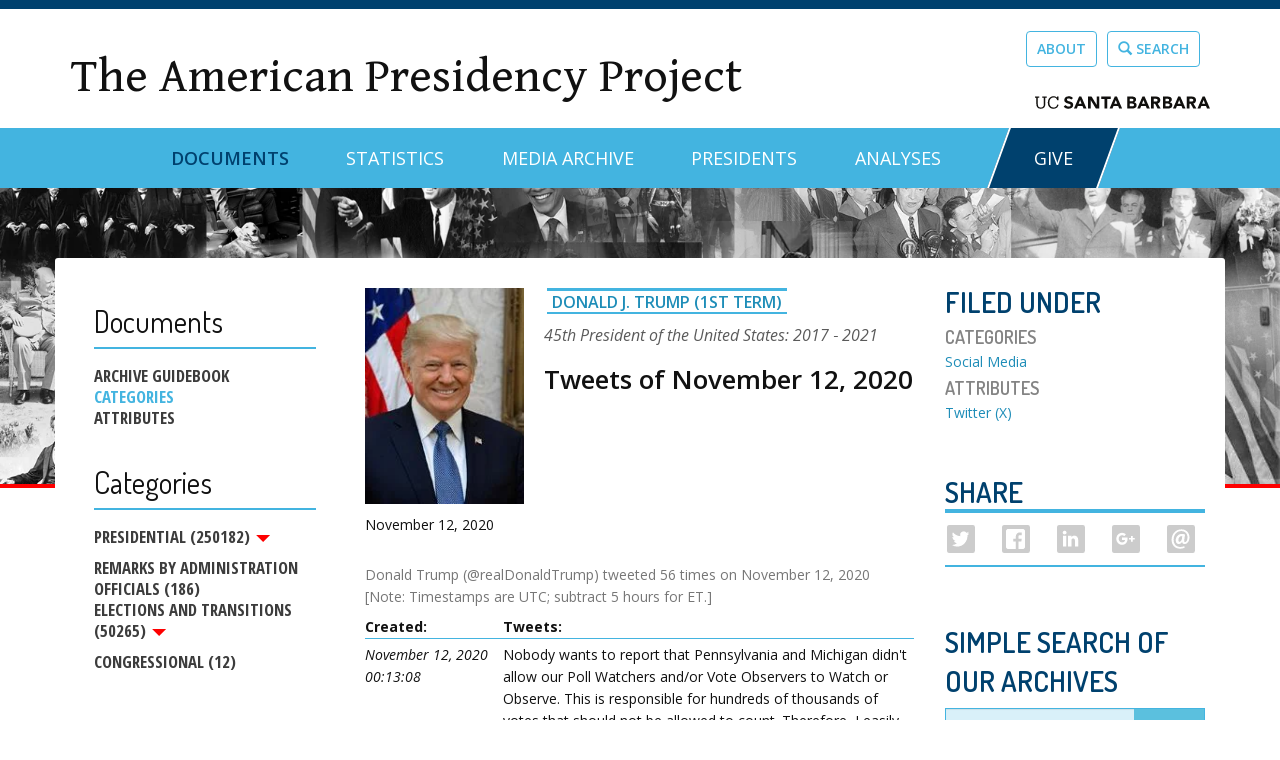

--- FILE ---
content_type: text/html; charset=utf-8
request_url: https://www.presidency.ucsb.edu/documents/tweets-november-12-2020
body_size: 25851
content:
<!DOCTYPE html PUBLIC "-//W3C//DTD XHTML+RDFa 1.0//EN"
  "http://www.w3.org/MarkUp/DTD/xhtml-rdfa-1.dtd">
<html lang="en" dir="ltr" prefix="content: http://purl.org/rss/1.0/modules/content/ dc: http://purl.org/dc/terms/ foaf: http://xmlns.com/foaf/0.1/ og: http://ogp.me/ns# rdfs: http://www.w3.org/2000/01/rdf-schema# sioc: http://rdfs.org/sioc/ns# sioct: http://rdfs.org/sioc/types# skos: http://www.w3.org/2004/02/skos/core# xsd: http://www.w3.org/2001/XMLSchema#">
<head profile="http://www.w3.org/1999/xhtml/vocab">
  <meta charset="utf-8"><script type="text/javascript">(window.NREUM||(NREUM={})).init={ajax:{deny_list:["bam.nr-data.net"]},feature_flags:["soft_nav"]};(window.NREUM||(NREUM={})).loader_config={licenseKey:"dee899de70",applicationID:"80106271",browserID:"133825811"};;/*! For license information please see nr-loader-rum-1.308.0.min.js.LICENSE.txt */
(()=>{var e,t,r={163:(e,t,r)=>{"use strict";r.d(t,{j:()=>E});var n=r(384),i=r(1741);var a=r(2555);r(860).K7.genericEvents;const s="experimental.resources",o="register",c=e=>{if(!e||"string"!=typeof e)return!1;try{document.createDocumentFragment().querySelector(e)}catch{return!1}return!0};var d=r(2614),u=r(944),l=r(8122);const f="[data-nr-mask]",g=e=>(0,l.a)(e,(()=>{const e={feature_flags:[],experimental:{allow_registered_children:!1,resources:!1},mask_selector:"*",block_selector:"[data-nr-block]",mask_input_options:{color:!1,date:!1,"datetime-local":!1,email:!1,month:!1,number:!1,range:!1,search:!1,tel:!1,text:!1,time:!1,url:!1,week:!1,textarea:!1,select:!1,password:!0}};return{ajax:{deny_list:void 0,block_internal:!0,enabled:!0,autoStart:!0},api:{get allow_registered_children(){return e.feature_flags.includes(o)||e.experimental.allow_registered_children},set allow_registered_children(t){e.experimental.allow_registered_children=t},duplicate_registered_data:!1},browser_consent_mode:{enabled:!1},distributed_tracing:{enabled:void 0,exclude_newrelic_header:void 0,cors_use_newrelic_header:void 0,cors_use_tracecontext_headers:void 0,allowed_origins:void 0},get feature_flags(){return e.feature_flags},set feature_flags(t){e.feature_flags=t},generic_events:{enabled:!0,autoStart:!0},harvest:{interval:30},jserrors:{enabled:!0,autoStart:!0},logging:{enabled:!0,autoStart:!0},metrics:{enabled:!0,autoStart:!0},obfuscate:void 0,page_action:{enabled:!0},page_view_event:{enabled:!0,autoStart:!0},page_view_timing:{enabled:!0,autoStart:!0},performance:{capture_marks:!1,capture_measures:!1,capture_detail:!0,resources:{get enabled(){return e.feature_flags.includes(s)||e.experimental.resources},set enabled(t){e.experimental.resources=t},asset_types:[],first_party_domains:[],ignore_newrelic:!0}},privacy:{cookies_enabled:!0},proxy:{assets:void 0,beacon:void 0},session:{expiresMs:d.wk,inactiveMs:d.BB},session_replay:{autoStart:!0,enabled:!1,preload:!1,sampling_rate:10,error_sampling_rate:100,collect_fonts:!1,inline_images:!1,fix_stylesheets:!0,mask_all_inputs:!0,get mask_text_selector(){return e.mask_selector},set mask_text_selector(t){c(t)?e.mask_selector="".concat(t,",").concat(f):""===t||null===t?e.mask_selector=f:(0,u.R)(5,t)},get block_class(){return"nr-block"},get ignore_class(){return"nr-ignore"},get mask_text_class(){return"nr-mask"},get block_selector(){return e.block_selector},set block_selector(t){c(t)?e.block_selector+=",".concat(t):""!==t&&(0,u.R)(6,t)},get mask_input_options(){return e.mask_input_options},set mask_input_options(t){t&&"object"==typeof t?e.mask_input_options={...t,password:!0}:(0,u.R)(7,t)}},session_trace:{enabled:!0,autoStart:!0},soft_navigations:{enabled:!0,autoStart:!0},spa:{enabled:!0,autoStart:!0},ssl:void 0,user_actions:{enabled:!0,elementAttributes:["id","className","tagName","type"]}}})());var p=r(6154),m=r(9324);let h=0;const v={buildEnv:m.F3,distMethod:m.Xs,version:m.xv,originTime:p.WN},b={consented:!1},y={appMetadata:{},get consented(){return this.session?.state?.consent||b.consented},set consented(e){b.consented=e},customTransaction:void 0,denyList:void 0,disabled:!1,harvester:void 0,isolatedBacklog:!1,isRecording:!1,loaderType:void 0,maxBytes:3e4,obfuscator:void 0,onerror:void 0,ptid:void 0,releaseIds:{},session:void 0,timeKeeper:void 0,registeredEntities:[],jsAttributesMetadata:{bytes:0},get harvestCount(){return++h}},_=e=>{const t=(0,l.a)(e,y),r=Object.keys(v).reduce((e,t)=>(e[t]={value:v[t],writable:!1,configurable:!0,enumerable:!0},e),{});return Object.defineProperties(t,r)};var w=r(5701);const x=e=>{const t=e.startsWith("http");e+="/",r.p=t?e:"https://"+e};var R=r(7836),k=r(3241);const A={accountID:void 0,trustKey:void 0,agentID:void 0,licenseKey:void 0,applicationID:void 0,xpid:void 0},S=e=>(0,l.a)(e,A),T=new Set;function E(e,t={},r,s){let{init:o,info:c,loader_config:d,runtime:u={},exposed:l=!0}=t;if(!c){const e=(0,n.pV)();o=e.init,c=e.info,d=e.loader_config}e.init=g(o||{}),e.loader_config=S(d||{}),c.jsAttributes??={},p.bv&&(c.jsAttributes.isWorker=!0),e.info=(0,a.D)(c);const f=e.init,m=[c.beacon,c.errorBeacon];T.has(e.agentIdentifier)||(f.proxy.assets&&(x(f.proxy.assets),m.push(f.proxy.assets)),f.proxy.beacon&&m.push(f.proxy.beacon),e.beacons=[...m],function(e){const t=(0,n.pV)();Object.getOwnPropertyNames(i.W.prototype).forEach(r=>{const n=i.W.prototype[r];if("function"!=typeof n||"constructor"===n)return;let a=t[r];e[r]&&!1!==e.exposed&&"micro-agent"!==e.runtime?.loaderType&&(t[r]=(...t)=>{const n=e[r](...t);return a?a(...t):n})})}(e),(0,n.US)("activatedFeatures",w.B)),u.denyList=[...f.ajax.deny_list||[],...f.ajax.block_internal?m:[]],u.ptid=e.agentIdentifier,u.loaderType=r,e.runtime=_(u),T.has(e.agentIdentifier)||(e.ee=R.ee.get(e.agentIdentifier),e.exposed=l,(0,k.W)({agentIdentifier:e.agentIdentifier,drained:!!w.B?.[e.agentIdentifier],type:"lifecycle",name:"initialize",feature:void 0,data:e.config})),T.add(e.agentIdentifier)}},384:(e,t,r)=>{"use strict";r.d(t,{NT:()=>s,US:()=>u,Zm:()=>o,bQ:()=>d,dV:()=>c,pV:()=>l});var n=r(6154),i=r(1863),a=r(1910);const s={beacon:"bam.nr-data.net",errorBeacon:"bam.nr-data.net"};function o(){return n.gm.NREUM||(n.gm.NREUM={}),void 0===n.gm.newrelic&&(n.gm.newrelic=n.gm.NREUM),n.gm.NREUM}function c(){let e=o();return e.o||(e.o={ST:n.gm.setTimeout,SI:n.gm.setImmediate||n.gm.setInterval,CT:n.gm.clearTimeout,XHR:n.gm.XMLHttpRequest,REQ:n.gm.Request,EV:n.gm.Event,PR:n.gm.Promise,MO:n.gm.MutationObserver,FETCH:n.gm.fetch,WS:n.gm.WebSocket},(0,a.i)(...Object.values(e.o))),e}function d(e,t){let r=o();r.initializedAgents??={},t.initializedAt={ms:(0,i.t)(),date:new Date},r.initializedAgents[e]=t}function u(e,t){o()[e]=t}function l(){return function(){let e=o();const t=e.info||{};e.info={beacon:s.beacon,errorBeacon:s.errorBeacon,...t}}(),function(){let e=o();const t=e.init||{};e.init={...t}}(),c(),function(){let e=o();const t=e.loader_config||{};e.loader_config={...t}}(),o()}},782:(e,t,r)=>{"use strict";r.d(t,{T:()=>n});const n=r(860).K7.pageViewTiming},860:(e,t,r)=>{"use strict";r.d(t,{$J:()=>u,K7:()=>c,P3:()=>d,XX:()=>i,Yy:()=>o,df:()=>a,qY:()=>n,v4:()=>s});const n="events",i="jserrors",a="browser/blobs",s="rum",o="browser/logs",c={ajax:"ajax",genericEvents:"generic_events",jserrors:i,logging:"logging",metrics:"metrics",pageAction:"page_action",pageViewEvent:"page_view_event",pageViewTiming:"page_view_timing",sessionReplay:"session_replay",sessionTrace:"session_trace",softNav:"soft_navigations",spa:"spa"},d={[c.pageViewEvent]:1,[c.pageViewTiming]:2,[c.metrics]:3,[c.jserrors]:4,[c.spa]:5,[c.ajax]:6,[c.sessionTrace]:7,[c.softNav]:8,[c.sessionReplay]:9,[c.logging]:10,[c.genericEvents]:11},u={[c.pageViewEvent]:s,[c.pageViewTiming]:n,[c.ajax]:n,[c.spa]:n,[c.softNav]:n,[c.metrics]:i,[c.jserrors]:i,[c.sessionTrace]:a,[c.sessionReplay]:a,[c.logging]:o,[c.genericEvents]:"ins"}},944:(e,t,r)=>{"use strict";r.d(t,{R:()=>i});var n=r(3241);function i(e,t){"function"==typeof console.debug&&(console.debug("New Relic Warning: https://github.com/newrelic/newrelic-browser-agent/blob/main/docs/warning-codes.md#".concat(e),t),(0,n.W)({agentIdentifier:null,drained:null,type:"data",name:"warn",feature:"warn",data:{code:e,secondary:t}}))}},1687:(e,t,r)=>{"use strict";r.d(t,{Ak:()=>d,Ze:()=>f,x3:()=>u});var n=r(3241),i=r(7836),a=r(3606),s=r(860),o=r(2646);const c={};function d(e,t){const r={staged:!1,priority:s.P3[t]||0};l(e),c[e].get(t)||c[e].set(t,r)}function u(e,t){e&&c[e]&&(c[e].get(t)&&c[e].delete(t),p(e,t,!1),c[e].size&&g(e))}function l(e){if(!e)throw new Error("agentIdentifier required");c[e]||(c[e]=new Map)}function f(e="",t="feature",r=!1){if(l(e),!e||!c[e].get(t)||r)return p(e,t);c[e].get(t).staged=!0,g(e)}function g(e){const t=Array.from(c[e]);t.every(([e,t])=>t.staged)&&(t.sort((e,t)=>e[1].priority-t[1].priority),t.forEach(([t])=>{c[e].delete(t),p(e,t)}))}function p(e,t,r=!0){const s=e?i.ee.get(e):i.ee,c=a.i.handlers;if(!s.aborted&&s.backlog&&c){if((0,n.W)({agentIdentifier:e,type:"lifecycle",name:"drain",feature:t}),r){const e=s.backlog[t],r=c[t];if(r){for(let t=0;e&&t<e.length;++t)m(e[t],r);Object.entries(r).forEach(([e,t])=>{Object.values(t||{}).forEach(t=>{t[0]?.on&&t[0]?.context()instanceof o.y&&t[0].on(e,t[1])})})}}s.isolatedBacklog||delete c[t],s.backlog[t]=null,s.emit("drain-"+t,[])}}function m(e,t){var r=e[1];Object.values(t[r]||{}).forEach(t=>{var r=e[0];if(t[0]===r){var n=t[1],i=e[3],a=e[2];n.apply(i,a)}})}},1738:(e,t,r)=>{"use strict";r.d(t,{U:()=>g,Y:()=>f});var n=r(3241),i=r(9908),a=r(1863),s=r(944),o=r(5701),c=r(3969),d=r(8362),u=r(860),l=r(4261);function f(e,t,r,a){const f=a||r;!f||f[e]&&f[e]!==d.d.prototype[e]||(f[e]=function(){(0,i.p)(c.xV,["API/"+e+"/called"],void 0,u.K7.metrics,r.ee),(0,n.W)({agentIdentifier:r.agentIdentifier,drained:!!o.B?.[r.agentIdentifier],type:"data",name:"api",feature:l.Pl+e,data:{}});try{return t.apply(this,arguments)}catch(e){(0,s.R)(23,e)}})}function g(e,t,r,n,s){const o=e.info;null===r?delete o.jsAttributes[t]:o.jsAttributes[t]=r,(s||null===r)&&(0,i.p)(l.Pl+n,[(0,a.t)(),t,r],void 0,"session",e.ee)}},1741:(e,t,r)=>{"use strict";r.d(t,{W:()=>a});var n=r(944),i=r(4261);class a{#e(e,...t){if(this[e]!==a.prototype[e])return this[e](...t);(0,n.R)(35,e)}addPageAction(e,t){return this.#e(i.hG,e,t)}register(e){return this.#e(i.eY,e)}recordCustomEvent(e,t){return this.#e(i.fF,e,t)}setPageViewName(e,t){return this.#e(i.Fw,e,t)}setCustomAttribute(e,t,r){return this.#e(i.cD,e,t,r)}noticeError(e,t){return this.#e(i.o5,e,t)}setUserId(e,t=!1){return this.#e(i.Dl,e,t)}setApplicationVersion(e){return this.#e(i.nb,e)}setErrorHandler(e){return this.#e(i.bt,e)}addRelease(e,t){return this.#e(i.k6,e,t)}log(e,t){return this.#e(i.$9,e,t)}start(){return this.#e(i.d3)}finished(e){return this.#e(i.BL,e)}recordReplay(){return this.#e(i.CH)}pauseReplay(){return this.#e(i.Tb)}addToTrace(e){return this.#e(i.U2,e)}setCurrentRouteName(e){return this.#e(i.PA,e)}interaction(e){return this.#e(i.dT,e)}wrapLogger(e,t,r){return this.#e(i.Wb,e,t,r)}measure(e,t){return this.#e(i.V1,e,t)}consent(e){return this.#e(i.Pv,e)}}},1863:(e,t,r)=>{"use strict";function n(){return Math.floor(performance.now())}r.d(t,{t:()=>n})},1910:(e,t,r)=>{"use strict";r.d(t,{i:()=>a});var n=r(944);const i=new Map;function a(...e){return e.every(e=>{if(i.has(e))return i.get(e);const t="function"==typeof e?e.toString():"",r=t.includes("[native code]"),a=t.includes("nrWrapper");return r||a||(0,n.R)(64,e?.name||t),i.set(e,r),r})}},2555:(e,t,r)=>{"use strict";r.d(t,{D:()=>o,f:()=>s});var n=r(384),i=r(8122);const a={beacon:n.NT.beacon,errorBeacon:n.NT.errorBeacon,licenseKey:void 0,applicationID:void 0,sa:void 0,queueTime:void 0,applicationTime:void 0,ttGuid:void 0,user:void 0,account:void 0,product:void 0,extra:void 0,jsAttributes:{},userAttributes:void 0,atts:void 0,transactionName:void 0,tNamePlain:void 0};function s(e){try{return!!e.licenseKey&&!!e.errorBeacon&&!!e.applicationID}catch(e){return!1}}const o=e=>(0,i.a)(e,a)},2614:(e,t,r)=>{"use strict";r.d(t,{BB:()=>s,H3:()=>n,g:()=>d,iL:()=>c,tS:()=>o,uh:()=>i,wk:()=>a});const n="NRBA",i="SESSION",a=144e5,s=18e5,o={STARTED:"session-started",PAUSE:"session-pause",RESET:"session-reset",RESUME:"session-resume",UPDATE:"session-update"},c={SAME_TAB:"same-tab",CROSS_TAB:"cross-tab"},d={OFF:0,FULL:1,ERROR:2}},2646:(e,t,r)=>{"use strict";r.d(t,{y:()=>n});class n{constructor(e){this.contextId=e}}},2843:(e,t,r)=>{"use strict";r.d(t,{G:()=>a,u:()=>i});var n=r(3878);function i(e,t=!1,r,i){(0,n.DD)("visibilitychange",function(){if(t)return void("hidden"===document.visibilityState&&e());e(document.visibilityState)},r,i)}function a(e,t,r){(0,n.sp)("pagehide",e,t,r)}},3241:(e,t,r)=>{"use strict";r.d(t,{W:()=>a});var n=r(6154);const i="newrelic";function a(e={}){try{n.gm.dispatchEvent(new CustomEvent(i,{detail:e}))}catch(e){}}},3606:(e,t,r)=>{"use strict";r.d(t,{i:()=>a});var n=r(9908);a.on=s;var i=a.handlers={};function a(e,t,r,a){s(a||n.d,i,e,t,r)}function s(e,t,r,i,a){a||(a="feature"),e||(e=n.d);var s=t[a]=t[a]||{};(s[r]=s[r]||[]).push([e,i])}},3878:(e,t,r)=>{"use strict";function n(e,t){return{capture:e,passive:!1,signal:t}}function i(e,t,r=!1,i){window.addEventListener(e,t,n(r,i))}function a(e,t,r=!1,i){document.addEventListener(e,t,n(r,i))}r.d(t,{DD:()=>a,jT:()=>n,sp:()=>i})},3969:(e,t,r)=>{"use strict";r.d(t,{TZ:()=>n,XG:()=>o,rs:()=>i,xV:()=>s,z_:()=>a});const n=r(860).K7.metrics,i="sm",a="cm",s="storeSupportabilityMetrics",o="storeEventMetrics"},4234:(e,t,r)=>{"use strict";r.d(t,{W:()=>a});var n=r(7836),i=r(1687);class a{constructor(e,t){this.agentIdentifier=e,this.ee=n.ee.get(e),this.featureName=t,this.blocked=!1}deregisterDrain(){(0,i.x3)(this.agentIdentifier,this.featureName)}}},4261:(e,t,r)=>{"use strict";r.d(t,{$9:()=>d,BL:()=>o,CH:()=>g,Dl:()=>_,Fw:()=>y,PA:()=>h,Pl:()=>n,Pv:()=>k,Tb:()=>l,U2:()=>a,V1:()=>R,Wb:()=>x,bt:()=>b,cD:()=>v,d3:()=>w,dT:()=>c,eY:()=>p,fF:()=>f,hG:()=>i,k6:()=>s,nb:()=>m,o5:()=>u});const n="api-",i="addPageAction",a="addToTrace",s="addRelease",o="finished",c="interaction",d="log",u="noticeError",l="pauseReplay",f="recordCustomEvent",g="recordReplay",p="register",m="setApplicationVersion",h="setCurrentRouteName",v="setCustomAttribute",b="setErrorHandler",y="setPageViewName",_="setUserId",w="start",x="wrapLogger",R="measure",k="consent"},5289:(e,t,r)=>{"use strict";r.d(t,{GG:()=>s,Qr:()=>c,sB:()=>o});var n=r(3878),i=r(6389);function a(){return"undefined"==typeof document||"complete"===document.readyState}function s(e,t){if(a())return e();const r=(0,i.J)(e),s=setInterval(()=>{a()&&(clearInterval(s),r())},500);(0,n.sp)("load",r,t)}function o(e){if(a())return e();(0,n.DD)("DOMContentLoaded",e)}function c(e){if(a())return e();(0,n.sp)("popstate",e)}},5607:(e,t,r)=>{"use strict";r.d(t,{W:()=>n});const n=(0,r(9566).bz)()},5701:(e,t,r)=>{"use strict";r.d(t,{B:()=>a,t:()=>s});var n=r(3241);const i=new Set,a={};function s(e,t){const r=t.agentIdentifier;a[r]??={},e&&"object"==typeof e&&(i.has(r)||(t.ee.emit("rumresp",[e]),a[r]=e,i.add(r),(0,n.W)({agentIdentifier:r,loaded:!0,drained:!0,type:"lifecycle",name:"load",feature:void 0,data:e})))}},6154:(e,t,r)=>{"use strict";r.d(t,{OF:()=>c,RI:()=>i,WN:()=>u,bv:()=>a,eN:()=>l,gm:()=>s,mw:()=>o,sb:()=>d});var n=r(1863);const i="undefined"!=typeof window&&!!window.document,a="undefined"!=typeof WorkerGlobalScope&&("undefined"!=typeof self&&self instanceof WorkerGlobalScope&&self.navigator instanceof WorkerNavigator||"undefined"!=typeof globalThis&&globalThis instanceof WorkerGlobalScope&&globalThis.navigator instanceof WorkerNavigator),s=i?window:"undefined"!=typeof WorkerGlobalScope&&("undefined"!=typeof self&&self instanceof WorkerGlobalScope&&self||"undefined"!=typeof globalThis&&globalThis instanceof WorkerGlobalScope&&globalThis),o=Boolean("hidden"===s?.document?.visibilityState),c=/iPad|iPhone|iPod/.test(s.navigator?.userAgent),d=c&&"undefined"==typeof SharedWorker,u=((()=>{const e=s.navigator?.userAgent?.match(/Firefox[/\s](\d+\.\d+)/);Array.isArray(e)&&e.length>=2&&e[1]})(),Date.now()-(0,n.t)()),l=()=>"undefined"!=typeof PerformanceNavigationTiming&&s?.performance?.getEntriesByType("navigation")?.[0]?.responseStart},6389:(e,t,r)=>{"use strict";function n(e,t=500,r={}){const n=r?.leading||!1;let i;return(...r)=>{n&&void 0===i&&(e.apply(this,r),i=setTimeout(()=>{i=clearTimeout(i)},t)),n||(clearTimeout(i),i=setTimeout(()=>{e.apply(this,r)},t))}}function i(e){let t=!1;return(...r)=>{t||(t=!0,e.apply(this,r))}}r.d(t,{J:()=>i,s:()=>n})},6630:(e,t,r)=>{"use strict";r.d(t,{T:()=>n});const n=r(860).K7.pageViewEvent},7699:(e,t,r)=>{"use strict";r.d(t,{It:()=>a,KC:()=>o,No:()=>i,qh:()=>s});var n=r(860);const i=16e3,a=1e6,s="SESSION_ERROR",o={[n.K7.logging]:!0,[n.K7.genericEvents]:!1,[n.K7.jserrors]:!1,[n.K7.ajax]:!1}},7836:(e,t,r)=>{"use strict";r.d(t,{P:()=>o,ee:()=>c});var n=r(384),i=r(8990),a=r(2646),s=r(5607);const o="nr@context:".concat(s.W),c=function e(t,r){var n={},s={},u={},l=!1;try{l=16===r.length&&d.initializedAgents?.[r]?.runtime.isolatedBacklog}catch(e){}var f={on:p,addEventListener:p,removeEventListener:function(e,t){var r=n[e];if(!r)return;for(var i=0;i<r.length;i++)r[i]===t&&r.splice(i,1)},emit:function(e,r,n,i,a){!1!==a&&(a=!0);if(c.aborted&&!i)return;t&&a&&t.emit(e,r,n);var o=g(n);m(e).forEach(e=>{e.apply(o,r)});var d=v()[s[e]];d&&d.push([f,e,r,o]);return o},get:h,listeners:m,context:g,buffer:function(e,t){const r=v();if(t=t||"feature",f.aborted)return;Object.entries(e||{}).forEach(([e,n])=>{s[n]=t,t in r||(r[t]=[])})},abort:function(){f._aborted=!0,Object.keys(f.backlog).forEach(e=>{delete f.backlog[e]})},isBuffering:function(e){return!!v()[s[e]]},debugId:r,backlog:l?{}:t&&"object"==typeof t.backlog?t.backlog:{},isolatedBacklog:l};return Object.defineProperty(f,"aborted",{get:()=>{let e=f._aborted||!1;return e||(t&&(e=t.aborted),e)}}),f;function g(e){return e&&e instanceof a.y?e:e?(0,i.I)(e,o,()=>new a.y(o)):new a.y(o)}function p(e,t){n[e]=m(e).concat(t)}function m(e){return n[e]||[]}function h(t){return u[t]=u[t]||e(f,t)}function v(){return f.backlog}}(void 0,"globalEE"),d=(0,n.Zm)();d.ee||(d.ee=c)},8122:(e,t,r)=>{"use strict";r.d(t,{a:()=>i});var n=r(944);function i(e,t){try{if(!e||"object"!=typeof e)return(0,n.R)(3);if(!t||"object"!=typeof t)return(0,n.R)(4);const r=Object.create(Object.getPrototypeOf(t),Object.getOwnPropertyDescriptors(t)),a=0===Object.keys(r).length?e:r;for(let s in a)if(void 0!==e[s])try{if(null===e[s]){r[s]=null;continue}Array.isArray(e[s])&&Array.isArray(t[s])?r[s]=Array.from(new Set([...e[s],...t[s]])):"object"==typeof e[s]&&"object"==typeof t[s]?r[s]=i(e[s],t[s]):r[s]=e[s]}catch(e){r[s]||(0,n.R)(1,e)}return r}catch(e){(0,n.R)(2,e)}}},8362:(e,t,r)=>{"use strict";r.d(t,{d:()=>a});var n=r(9566),i=r(1741);class a extends i.W{agentIdentifier=(0,n.LA)(16)}},8374:(e,t,r)=>{r.nc=(()=>{try{return document?.currentScript?.nonce}catch(e){}return""})()},8990:(e,t,r)=>{"use strict";r.d(t,{I:()=>i});var n=Object.prototype.hasOwnProperty;function i(e,t,r){if(n.call(e,t))return e[t];var i=r();if(Object.defineProperty&&Object.keys)try{return Object.defineProperty(e,t,{value:i,writable:!0,enumerable:!1}),i}catch(e){}return e[t]=i,i}},9324:(e,t,r)=>{"use strict";r.d(t,{F3:()=>i,Xs:()=>a,xv:()=>n});const n="1.308.0",i="PROD",a="CDN"},9566:(e,t,r)=>{"use strict";r.d(t,{LA:()=>o,bz:()=>s});var n=r(6154);const i="xxxxxxxx-xxxx-4xxx-yxxx-xxxxxxxxxxxx";function a(e,t){return e?15&e[t]:16*Math.random()|0}function s(){const e=n.gm?.crypto||n.gm?.msCrypto;let t,r=0;return e&&e.getRandomValues&&(t=e.getRandomValues(new Uint8Array(30))),i.split("").map(e=>"x"===e?a(t,r++).toString(16):"y"===e?(3&a()|8).toString(16):e).join("")}function o(e){const t=n.gm?.crypto||n.gm?.msCrypto;let r,i=0;t&&t.getRandomValues&&(r=t.getRandomValues(new Uint8Array(e)));const s=[];for(var o=0;o<e;o++)s.push(a(r,i++).toString(16));return s.join("")}},9908:(e,t,r)=>{"use strict";r.d(t,{d:()=>n,p:()=>i});var n=r(7836).ee.get("handle");function i(e,t,r,i,a){a?(a.buffer([e],i),a.emit(e,t,r)):(n.buffer([e],i),n.emit(e,t,r))}}},n={};function i(e){var t=n[e];if(void 0!==t)return t.exports;var a=n[e]={exports:{}};return r[e](a,a.exports,i),a.exports}i.m=r,i.d=(e,t)=>{for(var r in t)i.o(t,r)&&!i.o(e,r)&&Object.defineProperty(e,r,{enumerable:!0,get:t[r]})},i.f={},i.e=e=>Promise.all(Object.keys(i.f).reduce((t,r)=>(i.f[r](e,t),t),[])),i.u=e=>"nr-rum-1.308.0.min.js",i.o=(e,t)=>Object.prototype.hasOwnProperty.call(e,t),e={},t="NRBA-1.308.0.PROD:",i.l=(r,n,a,s)=>{if(e[r])e[r].push(n);else{var o,c;if(void 0!==a)for(var d=document.getElementsByTagName("script"),u=0;u<d.length;u++){var l=d[u];if(l.getAttribute("src")==r||l.getAttribute("data-webpack")==t+a){o=l;break}}if(!o){c=!0;var f={296:"sha512-+MIMDsOcckGXa1EdWHqFNv7P+JUkd5kQwCBr3KE6uCvnsBNUrdSt4a/3/L4j4TxtnaMNjHpza2/erNQbpacJQA=="};(o=document.createElement("script")).charset="utf-8",i.nc&&o.setAttribute("nonce",i.nc),o.setAttribute("data-webpack",t+a),o.src=r,0!==o.src.indexOf(window.location.origin+"/")&&(o.crossOrigin="anonymous"),f[s]&&(o.integrity=f[s])}e[r]=[n];var g=(t,n)=>{o.onerror=o.onload=null,clearTimeout(p);var i=e[r];if(delete e[r],o.parentNode&&o.parentNode.removeChild(o),i&&i.forEach(e=>e(n)),t)return t(n)},p=setTimeout(g.bind(null,void 0,{type:"timeout",target:o}),12e4);o.onerror=g.bind(null,o.onerror),o.onload=g.bind(null,o.onload),c&&document.head.appendChild(o)}},i.r=e=>{"undefined"!=typeof Symbol&&Symbol.toStringTag&&Object.defineProperty(e,Symbol.toStringTag,{value:"Module"}),Object.defineProperty(e,"__esModule",{value:!0})},i.p="https://js-agent.newrelic.com/",(()=>{var e={374:0,840:0};i.f.j=(t,r)=>{var n=i.o(e,t)?e[t]:void 0;if(0!==n)if(n)r.push(n[2]);else{var a=new Promise((r,i)=>n=e[t]=[r,i]);r.push(n[2]=a);var s=i.p+i.u(t),o=new Error;i.l(s,r=>{if(i.o(e,t)&&(0!==(n=e[t])&&(e[t]=void 0),n)){var a=r&&("load"===r.type?"missing":r.type),s=r&&r.target&&r.target.src;o.message="Loading chunk "+t+" failed: ("+a+": "+s+")",o.name="ChunkLoadError",o.type=a,o.request=s,n[1](o)}},"chunk-"+t,t)}};var t=(t,r)=>{var n,a,[s,o,c]=r,d=0;if(s.some(t=>0!==e[t])){for(n in o)i.o(o,n)&&(i.m[n]=o[n]);if(c)c(i)}for(t&&t(r);d<s.length;d++)a=s[d],i.o(e,a)&&e[a]&&e[a][0](),e[a]=0},r=self["webpackChunk:NRBA-1.308.0.PROD"]=self["webpackChunk:NRBA-1.308.0.PROD"]||[];r.forEach(t.bind(null,0)),r.push=t.bind(null,r.push.bind(r))})(),(()=>{"use strict";i(8374);var e=i(8362),t=i(860);const r=Object.values(t.K7);var n=i(163);var a=i(9908),s=i(1863),o=i(4261),c=i(1738);var d=i(1687),u=i(4234),l=i(5289),f=i(6154),g=i(944),p=i(384);const m=e=>f.RI&&!0===e?.privacy.cookies_enabled;function h(e){return!!(0,p.dV)().o.MO&&m(e)&&!0===e?.session_trace.enabled}var v=i(6389),b=i(7699);class y extends u.W{constructor(e,t){super(e.agentIdentifier,t),this.agentRef=e,this.abortHandler=void 0,this.featAggregate=void 0,this.loadedSuccessfully=void 0,this.onAggregateImported=new Promise(e=>{this.loadedSuccessfully=e}),this.deferred=Promise.resolve(),!1===e.init[this.featureName].autoStart?this.deferred=new Promise((t,r)=>{this.ee.on("manual-start-all",(0,v.J)(()=>{(0,d.Ak)(e.agentIdentifier,this.featureName),t()}))}):(0,d.Ak)(e.agentIdentifier,t)}importAggregator(e,t,r={}){if(this.featAggregate)return;const n=async()=>{let n;await this.deferred;try{if(m(e.init)){const{setupAgentSession:t}=await i.e(296).then(i.bind(i,3305));n=t(e)}}catch(e){(0,g.R)(20,e),this.ee.emit("internal-error",[e]),(0,a.p)(b.qh,[e],void 0,this.featureName,this.ee)}try{if(!this.#t(this.featureName,n,e.init))return(0,d.Ze)(this.agentIdentifier,this.featureName),void this.loadedSuccessfully(!1);const{Aggregate:i}=await t();this.featAggregate=new i(e,r),e.runtime.harvester.initializedAggregates.push(this.featAggregate),this.loadedSuccessfully(!0)}catch(e){(0,g.R)(34,e),this.abortHandler?.(),(0,d.Ze)(this.agentIdentifier,this.featureName,!0),this.loadedSuccessfully(!1),this.ee&&this.ee.abort()}};f.RI?(0,l.GG)(()=>n(),!0):n()}#t(e,r,n){if(this.blocked)return!1;switch(e){case t.K7.sessionReplay:return h(n)&&!!r;case t.K7.sessionTrace:return!!r;default:return!0}}}var _=i(6630),w=i(2614),x=i(3241);class R extends y{static featureName=_.T;constructor(e){var t;super(e,_.T),this.setupInspectionEvents(e.agentIdentifier),t=e,(0,c.Y)(o.Fw,function(e,r){"string"==typeof e&&("/"!==e.charAt(0)&&(e="/"+e),t.runtime.customTransaction=(r||"http://custom.transaction")+e,(0,a.p)(o.Pl+o.Fw,[(0,s.t)()],void 0,void 0,t.ee))},t),this.importAggregator(e,()=>i.e(296).then(i.bind(i,3943)))}setupInspectionEvents(e){const t=(t,r)=>{t&&(0,x.W)({agentIdentifier:e,timeStamp:t.timeStamp,loaded:"complete"===t.target.readyState,type:"window",name:r,data:t.target.location+""})};(0,l.sB)(e=>{t(e,"DOMContentLoaded")}),(0,l.GG)(e=>{t(e,"load")}),(0,l.Qr)(e=>{t(e,"navigate")}),this.ee.on(w.tS.UPDATE,(t,r)=>{(0,x.W)({agentIdentifier:e,type:"lifecycle",name:"session",data:r})})}}class k extends e.d{constructor(e){var t;(super(),f.gm)?(this.features={},(0,p.bQ)(this.agentIdentifier,this),this.desiredFeatures=new Set(e.features||[]),this.desiredFeatures.add(R),(0,n.j)(this,e,e.loaderType||"agent"),t=this,(0,c.Y)(o.cD,function(e,r,n=!1){if("string"==typeof e){if(["string","number","boolean"].includes(typeof r)||null===r)return(0,c.U)(t,e,r,o.cD,n);(0,g.R)(40,typeof r)}else(0,g.R)(39,typeof e)},t),function(e){(0,c.Y)(o.Dl,function(t,r=!1){if("string"!=typeof t&&null!==t)return void(0,g.R)(41,typeof t);const n=e.info.jsAttributes["enduser.id"];r&&null!=n&&n!==t?(0,a.p)(o.Pl+"setUserIdAndResetSession",[t],void 0,"session",e.ee):(0,c.U)(e,"enduser.id",t,o.Dl,!0)},e)}(this),function(e){(0,c.Y)(o.nb,function(t){if("string"==typeof t||null===t)return(0,c.U)(e,"application.version",t,o.nb,!1);(0,g.R)(42,typeof t)},e)}(this),function(e){(0,c.Y)(o.d3,function(){e.ee.emit("manual-start-all")},e)}(this),function(e){(0,c.Y)(o.Pv,function(t=!0){if("boolean"==typeof t){if((0,a.p)(o.Pl+o.Pv,[t],void 0,"session",e.ee),e.runtime.consented=t,t){const t=e.features.page_view_event;t.onAggregateImported.then(e=>{const r=t.featAggregate;e&&!r.sentRum&&r.sendRum()})}}else(0,g.R)(65,typeof t)},e)}(this),this.run()):(0,g.R)(21)}get config(){return{info:this.info,init:this.init,loader_config:this.loader_config,runtime:this.runtime}}get api(){return this}run(){try{const e=function(e){const t={};return r.forEach(r=>{t[r]=!!e[r]?.enabled}),t}(this.init),n=[...this.desiredFeatures];n.sort((e,r)=>t.P3[e.featureName]-t.P3[r.featureName]),n.forEach(r=>{if(!e[r.featureName]&&r.featureName!==t.K7.pageViewEvent)return;if(r.featureName===t.K7.spa)return void(0,g.R)(67);const n=function(e){switch(e){case t.K7.ajax:return[t.K7.jserrors];case t.K7.sessionTrace:return[t.K7.ajax,t.K7.pageViewEvent];case t.K7.sessionReplay:return[t.K7.sessionTrace];case t.K7.pageViewTiming:return[t.K7.pageViewEvent];default:return[]}}(r.featureName).filter(e=>!(e in this.features));n.length>0&&(0,g.R)(36,{targetFeature:r.featureName,missingDependencies:n}),this.features[r.featureName]=new r(this)})}catch(e){(0,g.R)(22,e);for(const e in this.features)this.features[e].abortHandler?.();const t=(0,p.Zm)();delete t.initializedAgents[this.agentIdentifier]?.features,delete this.sharedAggregator;return t.ee.get(this.agentIdentifier).abort(),!1}}}var A=i(2843),S=i(782);class T extends y{static featureName=S.T;constructor(e){super(e,S.T),f.RI&&((0,A.u)(()=>(0,a.p)("docHidden",[(0,s.t)()],void 0,S.T,this.ee),!0),(0,A.G)(()=>(0,a.p)("winPagehide",[(0,s.t)()],void 0,S.T,this.ee)),this.importAggregator(e,()=>i.e(296).then(i.bind(i,2117))))}}var E=i(3969);class I extends y{static featureName=E.TZ;constructor(e){super(e,E.TZ),f.RI&&document.addEventListener("securitypolicyviolation",e=>{(0,a.p)(E.xV,["Generic/CSPViolation/Detected"],void 0,this.featureName,this.ee)}),this.importAggregator(e,()=>i.e(296).then(i.bind(i,9623)))}}new k({features:[R,T,I],loaderType:"lite"})})()})();</script>
  <meta name="viewport" content="width=device-width, initial-scale=1.0">
  <meta http-equiv="Content-Type" content="text/html; charset=utf-8" />
<meta name="Generator" content="Drupal 7 (http://drupal.org)" />
<link rel="canonical" href="/documents/tweets-november-12-2020" />
<link rel="shortlink" href="/node/348230" />
<link rel="shortcut icon" href="https://www.presidency.ucsb.edu/sites/default/files/favicon-app_0.png" type="image/png" />
  <title>Tweets of November 12, 2020 | The American Presidency Project</title>
  <link href='//fonts.googleapis.com/css?family=Open+Sans:400,400italic,800,700,600,300|Dosis:400,200,300,500,600,700,800' rel='stylesheet' type='text/css'>
  <link href="//netdna.bootstrapcdn.com/bootstrap/3.0.0/css/bootstrap-glyphicons.css" rel="stylesheet">
  <link type="text/css" rel="stylesheet" href="https://www.presidency.ucsb.edu/sites/default/files/css/css_lQaZfjVpwP_oGNqdtWCSpJT1EMqXdMiU84ekLLxQnc4.css" media="all" />
<link type="text/css" rel="stylesheet" href="https://www.presidency.ucsb.edu/sites/default/files/css/css_uuQd0L7qawhKpY0MHO8pVG2W6LSQqS5w9XHZMk3vO2U.css" media="all" />
<link type="text/css" rel="stylesheet" href="https://www.presidency.ucsb.edu/sites/default/files/css/css_vbEgx2XLR7Zv4cooqCR003JQm8ctJxS8MDvX_FsFGUs.css" media="all" />
<link type="text/css" rel="stylesheet" href="https://www.presidency.ucsb.edu/sites/default/files/css/css_oeHWMYUNGpyVpvA5OI5WFwKyBOcHdcrAoQuKZFMe0ng.css" media="all" />
<link type="text/css" rel="stylesheet" href="https://www.presidency.ucsb.edu/sites/default/files/css/css_1cMLkzIU-HroF2SDTi9FvBd5lDl10ohMXkEVkqMZYXY.css" media="all" />
<link type="text/css" rel="stylesheet" href="https://www.presidency.ucsb.edu/sites/default/files/css/css_DW59q6nX-P3-D4cA08_V2iLlMJIaFdPFYT8X6nSFpV8.css" media="print" />
  <!-- HTML5 element support for IE6-8 -->
  <!--[if lt IE 9]>
    <script src="//html5shiv.googlecode.com/svn/trunk/html5.js"></script>
  <![endif]-->
  <script src="//ajax.aspnetcdn.com/ajax/jQuery/jquery-1.12.4.min.js"></script>
<script>window.jQuery || document.write("<script src='/sites/default/modules/contrib/jquery_update/replace/jquery/1.12/jquery.min.js'>\x3C/script>")</script>
<script src="https://www.presidency.ucsb.edu/sites/default/files/js/js_GOikDsJOX04Aww72M-XK1hkq4qiL_1XgGsRdkL0XlDo.js"></script>
<script src="//ajax.aspnetcdn.com/ajax/jquery.ui/1.13.3/jquery-ui.min.js"></script>
<script>window.jQuery.ui || document.write("<script src='/sites/default/modules/contrib/jquery_update/replace/ui/ui/minified/jquery-ui.min.js'>\x3C/script>")</script>
<script src="https://www.presidency.ucsb.edu/sites/default/files/js/js_onbE0n0cQY6KTDQtHO_E27UBymFC-RuqypZZ6Zxez-o.js"></script>
<script src="https://www.presidency.ucsb.edu/sites/default/files/js/js_gHk2gWJ_Qw_jU2qRiUmSl7d8oly1Cx7lQFrqcp3RXcI.js"></script>
<script src="https://www.presidency.ucsb.edu/sites/default/files/js/js_OnsvYlQ_LTosJ-SxmHIq3Rw7eH2XmXi69Q68wgclccA.js"></script>
<script src="https://www.googletagmanager.com/gtag/js?id=UA-86410002-1"></script>
<script>window.dataLayer = window.dataLayer || [];function gtag(){dataLayer.push(arguments)};gtag("js", new Date());gtag("set", "developer_id.dMDhkMT", true);gtag("config", "UA-86410002-1", {"groups":"default","linker":{"domains":["dev-wwwpresidencyucsbedu.pantheonsite.io","www.presidency.ucsb.edu"]},"anonymize_ip":true});gtag("config", "G-86B9KEYGFJ", {"groups":"default","linker":{"domains":["dev-wwwpresidencyucsbedu.pantheonsite.io","www.presidency.ucsb.edu"]},"anonymize_ip":true});</script>
<script src="https://www.presidency.ucsb.edu/sites/default/files/js/js_lcTf447kIisJfwJMjtPrAFuGvKNH6t_RbNx-yD768P0.js"></script>
<script src="https://www.presidency.ucsb.edu/sites/default/files/js/js_gvpxcPEErmaiJn8qGSGx2O87lReivTR09hs10gIG3Yg.js"></script>
<script>jQuery.extend(Drupal.settings, {"basePath":"\/","pathPrefix":"","setHasJsCookie":0,"ajaxPageState":{"theme":"app","theme_token":"0zbB-NiHpN8nWro2hSA0MK6N4kTyWSQOFQVXBaX0jBg","js":{"sites\/default\/libraries\/jquery-ui-multiselect-widget\/src\/jquery.multiselect.js":1,"sites\/default\/libraries\/jquery-ui-multiselect-widget\/src\/jquery.multiselect.filter.js":1,"sites\/default\/modules\/contrib\/jquery_ui_multiselect_widget\/jquery_ui_multiselect_widget.js":1,"modules\/statistics\/statistics.js":1,"sites\/default\/themes\/bootstrap\/js\/bootstrap.js":1,"\/\/ajax.aspnetcdn.com\/ajax\/jQuery\/jquery-1.12.4.min.js":1,"0":1,"misc\/jquery-extend-3.4.0.js":1,"misc\/jquery-html-prefilter-3.5.0-backport.js":1,"misc\/jquery.once.js":1,"misc\/drupal.js":1,"sites\/default\/modules\/contrib\/jquery_update\/js\/jquery_browser.js":1,"\/\/ajax.aspnetcdn.com\/ajax\/jquery.ui\/1.13.3\/jquery-ui.min.js":1,"1":1,"misc\/form-single-submit.js":1,"sites\/default\/modules\/contrib\/entityreference\/js\/entityreference.js":1,"sites\/default\/modules\/contrib\/better_exposed_filters\/better_exposed_filters.js":1,"sites\/default\/modules\/contrib\/google_analytics\/googleanalytics.js":1,"https:\/\/www.googletagmanager.com\/gtag\/js?id=UA-86410002-1":1,"2":1,"sites\/default\/modules\/contrib\/field_group\/field_group.js":1,"sites\/default\/modules\/contrib\/rrssb\/rrssb.init.js":1,"sites\/default\/libraries\/rrssb-plus\/js\/rrssb.min.js":1,"sites\/default\/modules\/contrib\/extlink\/js\/extlink.js":1,"sites\/default\/themes\/app\/bootstrap\/js\/affix.js":1,"sites\/default\/themes\/app\/bootstrap\/js\/alert.js":1,"sites\/default\/themes\/app\/bootstrap\/js\/button.js":1,"sites\/default\/themes\/app\/bootstrap\/js\/carousel.js":1,"sites\/default\/themes\/app\/bootstrap\/js\/collapse.js":1,"sites\/default\/themes\/app\/bootstrap\/js\/dropdown.js":1,"sites\/default\/themes\/app\/bootstrap\/js\/modal.js":1,"sites\/default\/themes\/app\/bootstrap\/js\/tooltip.js":1,"sites\/default\/themes\/app\/bootstrap\/js\/popover.js":1,"sites\/default\/themes\/app\/bootstrap\/js\/scrollspy.js":1,"sites\/default\/themes\/app\/bootstrap\/js\/tab.js":1,"sites\/default\/themes\/app\/bootstrap\/js\/transition.js":1,"sites\/default\/themes\/app\/scripts\/scripts.js":1},"css":{"modules\/system\/system.base.css":1,"misc\/ui\/jquery.ui.core.css":1,"misc\/ui\/jquery.ui.theme.css":1,"misc\/ui\/jquery.ui.accordion.css":1,"sites\/default\/modules\/contrib\/date\/date_repeat_field\/date_repeat_field.css":1,"modules\/field\/theme\/field.css":1,"modules\/node\/node.css":1,"sites\/default\/modules\/contrib\/extlink\/css\/extlink.css":1,"sites\/default\/modules\/contrib\/views\/css\/views.css":1,"sites\/default\/modules\/contrib\/ctools\/css\/ctools.css":1,"sites\/default\/libraries\/jquery-ui-multiselect-widget\/jquery.multiselect.css":1,"sites\/default\/libraries\/jquery-ui-multiselect-widget\/jquery.multiselect.filter.css":1,"sites\/default\/modules\/contrib\/jquery_ui_multiselect_widget\/jquery_ui_multiselect_widget.css":1,"sites\/default\/modules\/contrib\/vefl\/css\/vefl-layouts.css":1,"sites\/default\/modules\/contrib\/date\/date_api\/date.css":1,"public:\/\/rrssb\/rrssb.a4d26d82.css":1,"sites\/default\/libraries\/rrssb-plus\/css\/rrssb.css":1,"sites\/default\/themes\/app\/css\/style.css":1,"sites\/default\/themes\/app\/css\/oog.css":1,"sites\/default\/themes\/app\/css\/print.css":1}},"jquery_ui_multiselect_widget":{"module_path":"sites\/default\/modules\/contrib\/jquery_ui_multiselect_widget","multiple":1,"filter":1,"subselector":"#edit-category2","selectedlist":"4","autoOpen":0,"header":1,"height":"auto","classes":"app-uberselect","filter_auto_reset":1,"filter_width":"auto","jquery_ui_multiselect_widget_path_match_exclude":"admin\/*\r\nmedia\/*\r\nfile\/*\r\nsystem\/ajax"},"better_exposed_filters":{"datepicker":false,"slider":false,"settings":[],"autosubmit":false,"views":{"dpg_docs_media":{"displays":{"block_2":{"filters":[]}}},"report_a_typo":{"displays":{"block":{"filters":[]}}},"document_attached_files":{"displays":{"block":{"filters":[]},"block_1":{"filters":[]}}}}},"urlIsAjaxTrusted":{"\/advanced-search":true},"googleanalytics":{"account":["UA-86410002-1","G-86B9KEYGFJ"],"trackOutbound":1,"trackMailto":1,"trackDownload":1,"trackDownloadExtensions":"7z|aac|arc|arj|asf|asx|avi|bin|csv|doc(x|m)?|dot(x|m)?|exe|flv|gif|gz|gzip|hqx|jar|jpe?g|js|mp(2|3|4|e?g)|mov(ie)?|msi|msp|pdf|phps|png|ppt(x|m)?|pot(x|m)?|pps(x|m)?|ppam|sld(x|m)?|thmx|qtm?|ra(m|r)?|sea|sit|tar|tgz|torrent|txt|wav|wma|wmv|wpd|xls(x|m|b)?|xlt(x|m)|xlam|xml|z|zip","trackDomainMode":2,"trackCrossDomains":["dev-wwwpresidencyucsbedu.pantheonsite.io","www.presidency.ucsb.edu"]},"statistics":{"data":{"nid":"348230"},"url":"\/modules\/statistics\/statistics.php"},"field_group":{"div":"full"},"rrssb":{"size":"1","shrink":"1","regrow":"","minRows":"1","maxRows":"1","prefixReserve":"1em","prefixHide":"1em","alignRight":0},"extlink":{"extTarget":"_blank","extClass":0,"extLabel":"(link is external)","extImgClass":0,"extIconPlacement":"append","extSubdomains":1,"extExclude":"","extInclude":"","extCssExclude":"","extCssExplicit":"","extAlert":0,"extAlertText":"This link will take you to an external web site.","mailtoClass":0,"mailtoLabel":"(link sends e-mail)","extUseFontAwesome":false},"bootstrap":{"anchorsFix":1,"anchorsSmoothScrolling":1,"formHasError":1,"popoverEnabled":0,"popoverOptions":{"animation":1,"html":0,"placement":"right","selector":"","trigger":"click","triggerAutoclose":1,"title":"","content":"","delay":0,"container":"body"},"tooltipEnabled":1,"tooltipOptions":{"animation":1,"html":0,"placement":"auto left","selector":"","trigger":"hover focus","delay":0,"container":"body"}}});</script>
</head>
<body class="html not-front not-logged-in one-sidebar sidebar-first page-node page-node- page-node-348230 node-type-documents" >
  <div id="skip-link">
    <a href="#main-content" class="element-invisible element-focusable">Skip to main content</a>
  </div>
    <div class="wrapper"> <!-- Wrapper for Sticky Footer -->

      <div class="branding-region">
      <div class="container">
                  <div class="region region-branding">
    <section id="block-block-1" class="block block-block site-title-block clearfix">

      
  <div class="site-title"><a href="https://www.presidency.ucsb.edu/">The American Presidency Project</a></div>

</section>
<section id="block-block-2" class="block block-block top-link-buttons clearfix">

      
  <p><a class="btn btn-default" href="https://www.presidency.ucsb.edu/about">About</a><a class="btn btn-default" href="/advanced-search"><span class="glyphicon glyphicon-search"></span> Search</a></p>
<p id="ucScript"><a href="https://www.ucsb.edu/" target="_blank"><img alt="ucsb wordmark black" src="https://www.presidency.ucsb.edu/sites/default/files/pictures/uc_santa_barbara_wordmark_black_rgb.svg" style="width: 175px; height: 13px;" /></a></p>

</section>
  </div>
      </div>
    </div>
  
  <div id="navbar" role="banner" class="navbar navbar-default"><!-- Only way to remove "container" class -->
    <div class="container">
      <div class="navbar-header">

        <!-- .btn-navbar is used as the toggle for collapsed navbar content -->
        <button type="button" class="navbar-toggle" data-toggle="collapse" data-target=".navbar-collapse">
          <span class="sr-only">Toggle navigation</span>
          <span class="icon-bar"></span>
          <span class="icon-bar"></span>
          <span class="icon-bar"></span>
        </button>
      </div>

              <div class="navbar-collapse collapse">
          <nav role="navigation">
                          <ul class="menu nav navbar-nav"><li class="first expanded active-trail active dropdown"><a href="/documents" class="active-trail dropdown-toggle" data-toggle="dropdown">Documents <span class="caret"></span></a><ul class="dropdown-menu"><li class="first leaf"><a href="/documents/presidential-documents-archive-guidebook">Guidebook</a></li>
<li class="last leaf"><a href="/documents/category-attributes">Category Attributes</a></li>
</ul></li>
<li class="collapsed"><a href="/statistics">Statistics</a></li>
<li class="leaf"><a href="/media" title="">Media Archive</a></li>
<li class="leaf"><a href="/presidents" title="">Presidents</a></li>
<li class="leaf"><a href="/analyses" title="">Analyses</a></li>
<li class="last leaf"><a href="https://give.ucsb.edu/campaigns/58728/donations/new" title="">GIVE</a></li>
</ul>                                              </nav>
        </div>
          </div>
  </div>

  <div role="banner" id="page-header" class="site-header">
      </div>

  <div class="main-container container">
    <div class="row">

          <aside class="col-sm-3 no-print" role="complementary">
            <div class="region region-sidebar-first well">
    <section id="block-menu-block-8" class="block block-menu-block doc-sub clearfix">

        <h2 class="block-title">Documents</h2>
    
  <div class="menu-block-wrapper menu-block-8 menu-name-menu-documents parent-mlid-0 menu-level-1">
  <ul class="menu nav"><li class="first leaf menu-mlid-10329"><a href="/documents/presidential-documents-archive-guidebook" title="">Archive Guidebook</a></li>
<li class="leaf active-trail menu-mlid-10330 active"><a href="/documents" title="" class="active-trail">Categories</a></li>
<li class="last leaf menu-mlid-10791"><a href="/documents/category-attributes" title="">Attributes</a></li>
</ul></div>

</section>
<section id="block-menu-block-7" class="block block-menu-block dropdown clearfix">

        <h2 class="block-title">Categories</h2>
    
  <div class="menu-block-wrapper menu-block-7 menu-name-menu-doc-cat-menu parent-mlid-0 menu-level-1">
    <ul class="menu nav"><li class="first expanded menu-mlid-10954 dropdown"><a href="/documents/app-categories/presidential" title="Presidential (73842)" class="dropdown-toggle" data-toggle="dropdown">Presidential (250182) <span class="caret"></span></a><ul class="dropdown-menu"><li class="first leaf menu-mlid-10910"><a href="/documents/app-categories/spoken-addresses-and-remarks/presidential/eulogies" title="Eulogies (55)">Eulogies (69)</a></li>
<li class="leaf menu-mlid-10930"><a href="/documents/app-categories/written-presidential-orders/presidential/executive-orders" title="Executive Orders (5885)">Executive Orders (10816)</a></li>
<li class="leaf menu-mlid-10912"><a href="/documents/app-categories/spoken-addresses-and-remarks/presidential/fireside-chats" title="Fireside Chats (27)">Fireside Chats (27)</a></li>
<li class="leaf menu-mlid-10906"><a href="/documents/app-categories/presidential/interviews" title="Interviews (950)">Interviews (1038)</a></li>
<li class="leaf menu-mlid-10894"><a href="/documents/app-categories/presidential/letters" title="Letters (4363)">Letters (4795)</a></li>
<li class="leaf menu-mlid-10899"><a href="/documents/app-categories/presidential/miscellaneous-written" title="Miscellaneous Written (741)">Miscellaneous Written (112)</a></li>
<li class="leaf menu-mlid-10907"><a href="/documents/app-categories/presidential/news-conferences" title="News Conferences (2096)">News Conferences (2522)</a></li>
<li class="collapsed menu-mlid-10909"><a href="/documents/app-categories/presidential/spoken-addresses-and-remarks" title="Spoken Addresses and Remarks (5428)">Spoken Addresses and Remarks (35278)</a></li>
<li class="leaf menu-mlid-10911"><a href="/documents/app-categories/spoken-addresses-and-remarks/presidential/farewell-addresses" title="Farewell Address (10)">Farewell Addresses (12)</a></li>
<li class="leaf menu-mlid-10913"><a href="/documents/app-categories/spoken-addresses-and-remarks/presidential/inaugural-addresses" title="Inaugural Addresses (61)">Inaugural Addresses (63)</a></li>
<li class="leaf menu-mlid-10895"><a href="/documents/app-categories/presidential/memoranda" title="Memoranda (1828)">Memoranda (3464)</a></li>
<li class="leaf menu-mlid-10927"><a href="/documents/app-categories/citations/presidential/messages" title="Messages (11049)">Messages (12717)</a></li>
<li class="leaf menu-mlid-10931"><a href="/documents/app-categories/written-presidential-orders/presidential/proclamations" title="Proclamations (7974)">Proclamations (10378)</a></li>
<li class="leaf menu-mlid-10919"><a href="/documents/app-categories/spoken-addresses-and-remarks/presidential/saturday-weekly-addresses" title="Saturday Addresses (Radio and Webcast) (1629)">Saturday Weekly Addresses (1639)</a></li>
<li class="leaf menu-mlid-10920"><a href="/documents/app-categories/spoken-addresses-and-remarks/presidential/state-dinners" title="State Dinners (953)">State Dinners (263)</a></li>
<li class="leaf menu-mlid-10921"><a href="/documents/app-categories/spoken-addresses-and-remarks/presidential/state-the-union-addresses" title="State of the Union Addresses (98)">State of the Union Addresses (100)</a></li>
<li class="leaf menu-mlid-10928"><a href="/documents/app-categories/citations/presidential/state-the-union-written-messages" title="State of the Union Messages (1)">State of the Union Written Messages (140)</a></li>
<li class="expanded menu-mlid-10934"><a href="/documents/app-categories/statements" title="Statements (8647)">Statements (14696)</a></li>
<li class="leaf menu-mlid-10924"><a href="/documents/app-categories/presidential/vetoes" title="Vetoes (266)">Vetoes (1230)</a></li>
<li class="collapsed menu-mlid-10925"><a href="/documents/app-categories/presidential/citations" title="Written Messages (11021)">Citations (13085)</a></li>
<li class="last expanded menu-mlid-10929"><a href="/documents/app-categories/presidential/written-presidential-orders" title="Written Presidential Orders (13858)">Written Presidential Orders (48676)</a></li>
</ul></li>
<li class="leaf menu-mlid-10897"><a href="/documents/app-categories/remarks-administration-officials" title="Miscellaneous Press Secretary (23298)">Remarks by Administration Officials (186)</a></li>
<li class="expanded menu-mlid-10887 dropdown"><a href="/documents/app-categories/elections-and-transitions" title="Elections and Transitions (16448)" class="dropdown-toggle" data-toggle="dropdown">Elections and Transitions (50265) <span class="caret"></span></a><ul class="dropdown-menu"><li class="first leaf menu-mlid-10888"><a href="/documents/app-categories/elections-and-transitions/campaign-documents" title="Campaign Documents (2747)">Campaign Documents (23621)</a></li>
<li class="expanded menu-mlid-10889"><a href="/documents/app-categories/elections-and-transitions/convention-speeches" title="Convention Speeches (50)">Convention Speeches (128)</a></li>
<li class="expanded menu-mlid-10890"><a href="/documents/app-categories/elections-and-transitions/debates" title="Debates (152)">Debates (191)</a></li>
<li class="leaf menu-mlid-10892"><a href="/documents/app-categories/elections-and-transitions/party-platforms" title="Party Platforms (98)">Party Platforms (105)</a></li>
<li class="last leaf menu-mlid-10893"><a href="/documents/app-categories/elections-and-transitions/transition-documents" title="Transition Documents (346)">Transition Documents (744)</a></li>
</ul></li>
<li class="last leaf menu-mlid-10883"><a href="/documents/app-categories/congressional" title="Congressional (3)">Congressional (12)</a></li>
</ul></div>

</section>
  </div>
        </aside>  <!-- /#sidebar-first -->
      
      <section class="col-sm-9">
                        <a id="main-content"></a>
                
                          
                          <div class="region region-content">
    <section id="block-system-main" class="block block-system clearfix">

      
  

<div  about="/documents/tweets-november-12-2020" typeof="sioc:Item foaf:Document" class="node node-documents view-mode-full ">
    <div class="row">
    <div class="col-sm-8 ">
      
  <div class="field-docs-person">
    <div  about="/people/president/donald-j-trump-1st-term" typeof="sioc:Item foaf:Document" class="ds-1col node node-prez-diet view-mode-for_documents  clearfix">

  
  
  <div class="field-diet-pictures">
    <img typeof="foaf:Image" class="img-responsive" src="https://www.presidency.ucsb.edu/sites/default/files/styles/doc_img/public/people/donald-j-trump_3.jpg?itok=2L6PIfL5" width="170" height="230" alt="Photo of Donald Trump" />  </div>

  <div class="field-title">
    <h3 class="diet-title"><a href="/people/president/donald-j-trump-1st-term">Donald J. Trump (1st Term)</a></h3>  </div>

  <div class="field-ds-byline">
    
  <div class="field-resuable-byline">
    <div class="diet-by-line president"><span class="presidential-ordinal-number">45th</span> <span class="job-position">President of the United States:</span> <span class="dates">2017 ‐ 2021</span></div>
  </div>
  </div>

  <div class="field-ds-doc-title">
    <h1>Tweets of November 12, 2020</h1>
  </div>
</div>

  </div>

  <div class="field-docs-start-date-time">
    <span  property="dc:date" datatype="xsd:dateTime" content="2020-11-12T00:00:00+00:00" class="date-display-single">November 12, 2020</span>  </div>

  <div class="field-docs-content">
    <table border="0">
<caption>Donald Trump (@realDonaldTrump) tweeted 56 times on November 12, 2020<br />[Note: Timestamps are UTC; subtract 5 hours for ET.]</caption>
<thead>
<tr>
<td style="border-bottom: 1px solid #43b4e0;"><b>Created:</b></td>
<td style="border-bottom: 1px solid #43b4e0; padding-left:15px;"><b>Tweets:</b></td>
</tr>
</thead>
<tbody>
<tr>
<td nowrap="nowrap" style="border-bottom: 1px solid #43b4e0; padding-top:5px" valign="top"><i>November 12, 2020<br />00:13:08 </i></td>
<td style="border-bottom: 1px solid #43b4e0; padding-left:15px; padding-top:5px">Nobody wants to report that Pennsylvania and Michigan didn't allow our Poll Watchers and/or Vote Observers to Watch or Observe. This is responsible for hundreds of thousands of votes that should not be allowed to count. Therefore, I easily win both states. Report the News!<br /><b>Retweets:</b> 89349<br /><b>Favorites:</b> 410112</td>
</tr>
<tr>
<td nowrap="nowrap" style="border-bottom: 1px solid #43b4e0; padding-top:5px" valign="top"><i>November 12, 2020<br />02:18:49 </i></td>
<td style="border-bottom: 1px solid #43b4e0; padding-left:15px; padding-top:5px">RT @jonvoight: We all know the truth <a href="https://t.co/Jf2UXj1Vn0" rel="noopener noreferrer" target="_blank"> https://t.co/Jf2UXj1Vn0 </a><br /><b>Retweets:</b> 47166<br /><b>Favorites:</b> 0</td>
</tr>
<tr>
<td nowrap="nowrap" style="border-bottom: 1px solid #43b4e0; padding-top:5px" valign="top"><i>November 12, 2020<br />02:21:27 </i></td>
<td style="border-bottom: 1px solid #43b4e0; padding-left:15px; padding-top:5px">NOW 73,000,000 LEGAL VOTES! <a href="https://t.co/VSNfdzoFkK" rel="noopener noreferrer" target="_blank"> https://t.co/VSNfdzoFkK </a><br /><b>Retweets:</b> 70508<br /><b>Favorites:</b> 325469</td>
</tr>
<tr>
<td nowrap="nowrap" style="border-bottom: 1px solid #43b4e0; padding-top:5px" valign="top"><i>November 12, 2020<br />03:41:10 </i></td>
<td style="border-bottom: 1px solid #43b4e0; padding-left:15px; padding-top:5px"><a href="https://t.co/6hNhg0yYkF" rel="noopener noreferrer" target="_blank">https://t.co/6hNhg0yYkF </a><br /><b>Retweets:</b> 35673<br /><b>Favorites:</b> 142339</td>
</tr>
<tr>
<td nowrap="nowrap" style="border-bottom: 1px solid #43b4e0; padding-top:5px" valign="top"><i>November 12, 2020<br />04:09:10 </i></td>
<td style="border-bottom: 1px solid #43b4e0; padding-left:15px; padding-top:5px">RT @dcexaminer: In a sworn affidavit, an election worker in Clark County, Nevada, claims mail-in ballots were improperly filled out in a Bi…<br /><b>Retweets:</b> 21590<br /><b>Favorites:</b> 0</td>
</tr>
<tr>
<td nowrap="nowrap" style="border-bottom: 1px solid #43b4e0; padding-top:5px" valign="top"><i>November 12, 2020<br />04:10:03 </i></td>
<td style="border-bottom: 1px solid #43b4e0; padding-left:15px; padding-top:5px">RT @TrumpWarRoom: The liberal media says voter fraud doesn't happen. They're lying.Someone used the identities of dead people to vote in…<br /><b>Retweets:</b> 24166<br /><b>Favorites:</b> 0</td>
</tr>
<tr>
<td nowrap="nowrap" style="border-bottom: 1px solid #43b4e0; padding-top:5px" valign="top"><i>November 12, 2020<br />04:10:42 </i></td>
<td style="border-bottom: 1px solid #43b4e0; padding-left:15px; padding-top:5px">RT @NiceDeb: Fox News finally acknowledged eight days after the election that the Fox News Decision Desk incorrectly projected that Democra…<br /><b>Retweets:</b> 12935<br /><b>Favorites:</b> 0</td>
</tr>
<tr>
<td nowrap="nowrap" style="border-bottom: 1px solid #43b4e0; padding-top:5px" valign="top"><i>November 12, 2020<br />04:12:09 </i></td>
<td style="border-bottom: 1px solid #43b4e0; padding-left:15px; padding-top:5px">RT @TeamTrump: Help stop voter suppression, irregularities and fraud!Tell us what you are seeing.Report a case: <a href="https://t.co/26KUDTDCnS…" rel="noopener noreferrer" target="_blank"> https://t.co/26KUDTDCnS… </a><br /><b>Retweets:</b> 12519<br /><b>Favorites:</b> 0</td>
</tr>
<tr>
<td nowrap="nowrap" style="border-bottom: 1px solid #43b4e0; padding-top:5px" valign="top"><i>November 12, 2020<br />04:17:21 </i></td>
<td style="border-bottom: 1px solid #43b4e0; padding-left:15px; padding-top:5px">It attempted to alter our election and got caught? <a href="https://t.co/J8mcH4SpxG" rel="noopener noreferrer" target="_blank"> https://t.co/J8mcH4SpxG </a><br /><b>Retweets:</b> 57492<br /><b>Favorites:</b> 248438</td>
</tr>
<tr>
<td nowrap="nowrap" style="border-bottom: 1px solid #43b4e0; padding-top:5px" valign="top"><i>November 12, 2020<br />04:17:43 </i></td>
<td style="border-bottom: 1px solid #43b4e0; padding-left:15px; padding-top:5px">RT @EricTrump: [emoji][emoji]<br /><b>Retweets:</b> 25360<br /><b>Favorites:</b> 0</td>
</tr>
<tr>
<td nowrap="nowrap" style="border-bottom: 1px solid #43b4e0; padding-top:5px" valign="top"><i>November 12, 2020<br />04:18:01 </i></td>
<td style="border-bottom: 1px solid #43b4e0; padding-left:15px; padding-top:5px">RT @PhillyGOP: Voters in Allentown, PA are receiving blank ballots!! WIDESPREAD! [emoji][emoji]Have you received a blank ballot? Email us photos at e…<br /><b>Retweets:</b> 19062<br /><b>Favorites:</b> 0</td>
</tr>
<tr>
<td nowrap="nowrap" style="border-bottom: 1px solid #43b4e0; padding-top:5px" valign="top"><i>November 12, 2020<br />04:19:23 </i></td>
<td style="border-bottom: 1px solid #43b4e0; padding-left:15px; padding-top:5px">RT @victoriafromDTX: [emoji][emoji][emoji]<br /><b>Retweets:</b> 9315<br /><b>Favorites:</b> 0</td>
</tr>
<tr>
<td nowrap="nowrap" style="border-bottom: 1px solid #43b4e0; padding-top:5px" valign="top"><i>November 12, 2020<br />12:52:51 </i></td>
<td style="border-bottom: 1px solid #43b4e0; padding-left:15px; padding-top:5px">RT @Perduesenate: If the Democrats take control of the Senate, they want to turn America into a socialist state. The future of our country…<br /><b>Retweets:</b> 5401<br /><b>Favorites:</b> 0</td>
</tr>
<tr>
<td nowrap="nowrap" style="border-bottom: 1px solid #43b4e0; padding-top:5px" valign="top"><i>November 12, 2020<br />12:53:13 </i></td>
<td style="border-bottom: 1px solid #43b4e0; padding-left:15px; padding-top:5px">RT @Perduesenate: .@TomCottonAR is exactly right. The future of our country is on the line!Chip in to help @Kloeffler and I make sure the…<br /><b>Retweets:</b> 6954<br /><b>Favorites:</b> 0</td>
</tr>
<tr>
<td nowrap="nowrap" style="border-bottom: 1px solid #43b4e0; padding-top:5px" valign="top"><i>November 12, 2020<br />12:53:32 </i></td>
<td style="border-bottom: 1px solid #43b4e0; padding-left:15px; padding-top:5px">RT @KLoeffler: Court packing. Defunding police. The Green New Deal. Higher taxes, more regulations, and less freedom. That's the Democrat…<br /><b>Retweets:</b> 6870<br /><b>Favorites:</b> 0</td>
</tr>
<tr>
<td nowrap="nowrap" style="border-bottom: 1px solid #43b4e0; padding-top:5px" valign="top"><i>November 12, 2020<br />12:54:38 </i></td>
<td style="border-bottom: 1px solid #43b4e0; padding-left:15px; padding-top:5px">RT @tedcruz: If you want to hold the GOP Senate Majority and don't want to go over the edge to the socialist abyss, Georgia is where we hav…<br /><b>Retweets:</b> 9346<br /><b>Favorites:</b> 0</td>
</tr>
<tr>
<td nowrap="nowrap" style="border-bottom: 1px solid #43b4e0; padding-top:5px" valign="top"><i>November 12, 2020<br />12:55:03 </i></td>
<td style="border-bottom: 1px solid #43b4e0; padding-left:15px; padding-top:5px">RT @KLoeffler: Democrats are already POURING money into Georgia to help prop up their radical, socialist candidates.@Perduesenate and I c…<br /><b>Retweets:</b> 6094<br /><b>Favorites:</b> 0</td>
</tr>
<tr>
<td nowrap="nowrap" style="border-bottom: 1px solid #43b4e0; padding-top:5px" valign="top"><i>November 12, 2020<br />12:55:22 </i></td>
<td style="border-bottom: 1px solid #43b4e0; padding-left:15px; padding-top:5px">RT @BrianKempGA: Chuck Schumer's radical plan: Take Georgia...change America.Not happening. Join me in backing @Perduesenate and @KLoef…<br /><b>Retweets:</b> 7878<br /><b>Favorites:</b> 0</td>
</tr>
<tr>
<td nowrap="nowrap" style="border-bottom: 1px solid #43b4e0; padding-top:5px" valign="top"><i>November 12, 2020<br />12:55:35 </i></td>
<td style="border-bottom: 1px solid #43b4e0; padding-left:15px; padding-top:5px">RT @VoteMarsha: If Chuck Schumer takes the @GOP Senate Majority, he will change the America you and I know and love. We cannot allow that…<br /><b>Retweets:</b> 6847<br /><b>Favorites:</b> 0</td>
</tr>
<tr>
<td nowrap="nowrap" style="border-bottom: 1px solid #43b4e0; padding-top:5px" valign="top"><i>November 12, 2020<br />12:56:12 </i></td>
<td style="border-bottom: 1px solid #43b4e0; padding-left:15px; padding-top:5px">RT @Perduesenate: Not on our watch. Donate now to help me and @KLoeffler defeat Chuck Schumer. We win these two races, we save the senate.…<br /><b>Retweets:</b> 7754<br /><b>Favorites:</b> 0</td>
</tr>
<tr>
<td nowrap="nowrap" style="border-bottom: 1px solid #43b4e0; padding-top:5px" valign="top"><i>November 12, 2020<br />12:56:48 </i></td>
<td style="border-bottom: 1px solid #43b4e0; padding-left:15px; padding-top:5px">RT @KLoeffler: Now, more than ever, we NEED to keep the Senate in Republican hands. @Perduesenate and I are the last line of defense agai…<br /><b>Retweets:</b> 6812<br /><b>Favorites:</b> 0</td>
</tr>
<tr>
<td nowrap="nowrap" style="border-bottom: 1px solid #43b4e0; padding-top:5px" valign="top"><i>November 12, 2020<br />12:57:46 </i></td>
<td style="border-bottom: 1px solid #43b4e0; padding-left:15px; padding-top:5px">RT @Boozman4AR: My colleague @Perduesenate is a leader and distinct voice in Washington. He needs support in his expected runoff election i…<br /><b>Retweets:</b> 6145<br /><b>Favorites:</b> 0</td>
</tr>
<tr>
<td nowrap="nowrap" style="border-bottom: 1px solid #43b4e0; padding-top:5px" valign="top"><i>November 12, 2020<br />12:58:07 </i></td>
<td style="border-bottom: 1px solid #43b4e0; padding-left:15px; padding-top:5px">RT @BuckForColorado: The Senate majority is still being decided. We need to support @KLoeffler and @Perduesenate to stop court packing an…<br /><b>Retweets:</b> 7884<br /><b>Favorites:</b> 0</td>
</tr>
<tr>
<td nowrap="nowrap" style="border-bottom: 1px solid #43b4e0; padding-top:5px" valign="top"><i>November 12, 2020<br />12:58:35 </i></td>
<td style="border-bottom: 1px solid #43b4e0; padding-left:15px; padding-top:5px">RT @Perduesenate: Let's make sure the road to socialism never runs through the state of Georgia. VOTE! #GASen #gapol <a href="https://t.co/k22yiScE…" rel="noopener noreferrer" target="_blank"> https://t.co/k22yiScE… </a><br /><b>Retweets:</b> 9623<br /><b>Favorites:</b> 0</td>
</tr>
<tr>
<td nowrap="nowrap" style="border-bottom: 1px solid #43b4e0; padding-top:5px" valign="top"><i>November 12, 2020<br />13:00:22 </i></td>
<td style="border-bottom: 1px solid #43b4e0; padding-left:15px; padding-top:5px">RT @sendavidperdue: The U.S. is continuing to work at record speed to develop effective vaccines and treatments for #COVID19. This week, @H…<br /><b>Retweets:</b> 6404<br /><b>Favorites:</b> 0</td>
</tr>
<tr>
<td nowrap="nowrap" style="border-bottom: 1px solid #43b4e0; padding-top:5px" valign="top"><i>November 12, 2020<br />13:13:52 </i></td>
<td style="border-bottom: 1px solid #43b4e0; padding-left:15px; padding-top:5px">It took long enough! What is taking North Carolina so long? Are they looking for more ballots to fix that one also? Now with a recount, we will win Georgia also. Pennsylvania &amp; Michigan wouldn't let our Poll Watchers &amp; Observers into counting rooms. Illegal! <a href="https://t.co/TVTVv4s5Lx" rel="noopener noreferrer" target="_blank"> https://t.co/TVTVv4s5Lx </a><br /><b>Retweets:</b> 37345<br /><b>Favorites:</b> 170948</td>
</tr>
<tr>
<td nowrap="nowrap" style="border-bottom: 1px solid #43b4e0; padding-top:5px" valign="top"><i>November 12, 2020<br />13:15:10 </i></td>
<td style="border-bottom: 1px solid #43b4e0; padding-left:15px; padding-top:5px">Big Jim is the greatest! <a href="https://t.co/jEomyIEC47" rel="noopener noreferrer" target="_blank"> https://t.co/jEomyIEC47 </a><br /><b>Retweets:</b> 33830<br /><b>Favorites:</b> 199639</td>
</tr>
<tr>
<td nowrap="nowrap" style="border-bottom: 1px solid #43b4e0; padding-top:5px" valign="top"><i>November 12, 2020<br />13:20:18 </i></td>
<td style="border-bottom: 1px solid #43b4e0; padding-left:15px; padding-top:5px">From 200,000 votes to less than 10,000 votes. If we can audit the total votes cast, we will easily win Arizona also! <a href="https://t.co/3eZHjdZL98" rel="noopener noreferrer" target="_blank"> https://t.co/3eZHjdZL98 </a><br /><b>Retweets:</b> 45070<br /><b>Favorites:</b> 205599</td>
</tr>
<tr>
<td nowrap="nowrap" style="border-bottom: 1px solid #43b4e0; padding-top:5px" valign="top"><i>November 12, 2020<br />13:50:00 </i></td>
<td style="border-bottom: 1px solid #43b4e0; padding-left:15px; padding-top:5px">OK, I've seen enough. What's going to happen to these guys (McCabe, Comey &amp; the gang of treasonous thugs)? @SenJohnKennedy @MariaBartiromo @TheJusticeDept They, and many others, got caught. DO SOMETHING!!!<br /><b>Retweets:</b> 70131<br /><b>Favorites:</b> 318712</td>
</tr>
<tr>
<td nowrap="nowrap" style="border-bottom: 1px solid #43b4e0; padding-top:5px" valign="top"><i>November 12, 2020<br />14:26:29 </i></td>
<td style="border-bottom: 1px solid #43b4e0; padding-left:15px; padding-top:5px">Now 73,000,000 Votes! <a href="https://t.co/VSNfdzoFkK" rel="noopener noreferrer" target="_blank"> https://t.co/VSNfdzoFkK </a><br /><b>Retweets:</b> 48391<br /><b>Favorites:</b> 236451</td>
</tr>
<tr>
<td nowrap="nowrap" style="border-bottom: 1px solid #43b4e0; padding-top:5px" valign="top"><i>November 12, 2020<br />15:12:09 </i></td>
<td style="border-bottom: 1px solid #43b4e0; padding-left:15px; padding-top:5px">Thank you Scott, and stay tuned. You are terrific! <a href="https://t.co/3jhmFqlazE" rel="noopener noreferrer" target="_blank"> https://t.co/3jhmFqlazE </a><br /><b>Retweets:</b> 37831<br /><b>Favorites:</b> 231301</td>
</tr>
<tr>
<td nowrap="nowrap" style="border-bottom: 1px solid #43b4e0; padding-top:5px" valign="top"><i>November 12, 2020<br />15:16:02 </i></td>
<td style="border-bottom: 1px solid #43b4e0; padding-left:15px; padding-top:5px">Rigged Election! Thanks Ryan. <a href="https://t.co/1ObzekxH8e" rel="noopener noreferrer" target="_blank"> https://t.co/1ObzekxH8e </a><br /><b>Retweets:</b> 35748<br /><b>Favorites:</b> 170016</td>
</tr>
<tr>
<td nowrap="nowrap" style="border-bottom: 1px solid #43b4e0; padding-top:5px" valign="top"><i>November 12, 2020<br />15:17:35 </i></td>
<td style="border-bottom: 1px solid #43b4e0; padding-left:15px; padding-top:5px">So beautiful! <a href="https://t.co/TXynI8Q0pG" rel="noopener noreferrer" target="_blank"> https://t.co/TXynI8Q0pG </a><br /><b>Retweets:</b> 30176<br /><b>Favorites:</b> 201272</td>
</tr>
<tr>
<td nowrap="nowrap" style="border-bottom: 1px solid #43b4e0; padding-top:5px" valign="top"><i>November 12, 2020<br />15:19:31 </i></td>
<td style="border-bottom: 1px solid #43b4e0; padding-left:15px; padding-top:5px">RT @DC_Draino: Fox News ratings dropping lower than Biden's GPA<br /><b>Retweets:</b> 13942<br /><b>Favorites:</b> 0</td>
</tr>
<tr>
<td nowrap="nowrap" style="border-bottom: 1px solid #43b4e0; padding-top:5px" valign="top"><i>November 12, 2020<br />15:20:29 </i></td>
<td style="border-bottom: 1px solid #43b4e0; padding-left:15px; padding-top:5px">RT @scrowder: Watch what happens when you try to retweet this.Leftist Big Tech is in such a panic they're now fact-checking sworn affidav…<br /><b>Retweets:</b> 44665<br /><b>Favorites:</b> 0</td>
</tr>
<tr>
<td nowrap="nowrap" style="border-bottom: 1px solid #43b4e0; padding-top:5px" valign="top"><i>November 12, 2020<br />15:20:41 </i></td>
<td style="border-bottom: 1px solid #43b4e0; padding-left:15px; padding-top:5px">RT @TrumpStudents: Glitch after glitch after glitch in the voting system and they all skew for Biden [emoji]<br /><b>Retweets:</b> 15627<br /><b>Favorites:</b> 0</td>
</tr>
<tr>
<td nowrap="nowrap" style="border-bottom: 1px solid #43b4e0; padding-top:5px" valign="top"><i>November 12, 2020<br />15:21:05 </i></td>
<td style="border-bottom: 1px solid #43b4e0; padding-left:15px; padding-top:5px">RT @realDonaldTrump: WE ARE MAKING BIG PROGRESS. RESULTS START TO COME IN NEXT WEEK. MAKE AMERICA GREAT AGAIN!<br /><b>Retweets:</b> 106284<br /><b>Favorites:</b> 0</td>
</tr>
<tr>
<td nowrap="nowrap" style="border-bottom: 1px solid #43b4e0; padding-top:5px" valign="top"><i>November 12, 2020<br />15:25:06 </i></td>
<td style="border-bottom: 1px solid #43b4e0; padding-left:15px; padding-top:5px">100% Correct! <a href="https://t.co/ahL2UglMXF" rel="noopener noreferrer" target="_blank"> https://t.co/ahL2UglMXF </a><br /><b>Retweets:</b> 54048<br /><b>Favorites:</b> 237039</td>
</tr>
<tr>
<td nowrap="nowrap" style="border-bottom: 1px solid #43b4e0; padding-top:5px" valign="top"><i>November 12, 2020<br />15:25:40 </i></td>
<td style="border-bottom: 1px solid #43b4e0; padding-left:15px; padding-top:5px">RT @ksorbs: What is amazing is how obvious the cheating is and the Left says.....Who, me?Check out this article from Not the Bee: https…<br /><b>Retweets:</b> 13409<br /><b>Favorites:</b> 0</td>
</tr>
<tr>
<td nowrap="nowrap" style="border-bottom: 1px solid #43b4e0; padding-top:5px" valign="top"><i>November 12, 2020<br />15:27:43 </i></td>
<td style="border-bottom: 1px solid #43b4e0; padding-left:15px; padding-top:5px">RT @greggutfeld: this brilliant point underlies the driving force of this election, and why so many are so suspicious.<br /><b>Retweets:</b> 13246<br /><b>Favorites:</b> 0</td>
</tr>
<tr>
<td nowrap="nowrap" style="border-bottom: 1px solid #43b4e0; padding-top:5px" valign="top"><i>November 12, 2020<br />15:29:14 </i></td>
<td style="border-bottom: 1px solid #43b4e0; padding-left:15px; padding-top:5px">RT @BoobersB: @OSeanessyTweet @greggutfeld No Doubt. fox news ran 24/7 in our home for the past 7 yrs. It has not been on the past 7 Days…<br /><b>Retweets:</b> 6729<br /><b>Favorites:</b> 0</td>
</tr>
<tr>
<td nowrap="nowrap" style="border-bottom: 1px solid #43b4e0; padding-top:5px" valign="top"><i>November 12, 2020<br />15:29:21 </i></td>
<td style="border-bottom: 1px solid #43b4e0; padding-left:15px; padding-top:5px">RT @Leeleeash7: @OSeanessyTweet @greggutfeld Newsmax was the big winner election night. Fox lost many loyal viewers to them and have now di…<br /><b>Retweets:</b> 2139<br /><b>Favorites:</b> 0</td>
</tr>
<tr>
<td nowrap="nowrap" style="border-bottom: 1px solid #43b4e0; padding-top:5px" valign="top"><i>November 12, 2020<br />15:29:33 </i></td>
<td style="border-bottom: 1px solid #43b4e0; padding-left:15px; padding-top:5px">RT @d_nowell: @OSeanessyTweet @greggutfeld Like it or not Fox News tried to persuade an election. Wether they did or not I don't know but t…<br /><b>Retweets:</b> 7284<br /><b>Favorites:</b> 0</td>
</tr>
<tr>
<td nowrap="nowrap" style="border-bottom: 1px solid #43b4e0; padding-top:5px" valign="top"><i>November 12, 2020<br />15:29:56 </i></td>
<td style="border-bottom: 1px solid #43b4e0; padding-left:15px; padding-top:5px">RT @jdangelo37: @OSeanessyTweet @greggutfeld His response says everything. NEWSMAX and OANN are all we got for now<br /><b>Retweets:</b> 5068<br /><b>Favorites:</b> 0</td>
</tr>
<tr>
<td nowrap="nowrap" style="border-bottom: 1px solid #43b4e0; padding-top:5px" valign="top"><i>November 12, 2020<br />15:29:58 </i></td>
<td style="border-bottom: 1px solid #43b4e0; padding-left:15px; padding-top:5px">RT @lifescuksss: @jdangelo37 @OSeanessyTweet @greggutfeld I just downloaded Newsmax [emoji][emoji][emoji]<br /><b>Retweets:</b> 4678<br /><b>Favorites:</b> 0</td>
</tr>
<tr>
<td nowrap="nowrap" style="border-bottom: 1px solid #43b4e0; padding-top:5px" valign="top"><i>November 12, 2020<br />15:30:09 </i></td>
<td style="border-bottom: 1px solid #43b4e0; padding-left:15px; padding-top:5px">RT @SamySabbagh: @OSeanessyTweet @greggutfeld How can you get OANN? App, Cable, dish?<br /><b>Retweets:</b> 3328<br /><b>Favorites:</b> 0</td>
</tr>
<tr>
<td nowrap="nowrap" style="border-bottom: 1px solid #43b4e0; padding-top:5px" valign="top"><i>November 12, 2020<br />15:31:25 </i></td>
<td style="border-bottom: 1px solid #43b4e0; padding-left:15px; padding-top:5px">RT @Michael_Stout: @OSeanessyTweet @greggutfeld I've been a loyal FOX viewer for many years, until now. Tucker, Hannity and Laura should le…<br /><b>Retweets:</b> 9567<br /><b>Favorites:</b> 0</td>
</tr>
<tr>
<td nowrap="nowrap" style="border-bottom: 1px solid #43b4e0; padding-top:5px" valign="top"><i>November 12, 2020<br />15:32:25 </i></td>
<td style="border-bottom: 1px solid #43b4e0; padding-left:15px; padding-top:5px">RT @12hawkfan: @OSeanessyTweet @greggutfeld I installed Newsmax. I will miss you, but can no longer support this network.<br /><b>Retweets:</b> 1319<br /><b>Favorites:</b> 0</td>
</tr>
<tr>
<td nowrap="nowrap" style="border-bottom: 1px solid #43b4e0; padding-top:5px" valign="top"><i>November 12, 2020<br />15:32:35 </i></td>
<td style="border-bottom: 1px solid #43b4e0; padding-left:15px; padding-top:5px">RT @CharlesRutled18: @OSeanessyTweet @greggutfeld #foxnews is dead<br /><b>Retweets:</b> 7025<br /><b>Favorites:</b> 0</td>
</tr>
<tr>
<td nowrap="nowrap" style="border-bottom: 1px solid #43b4e0; padding-top:5px" valign="top"><i>November 12, 2020<br />15:33:52 </i></td>
<td style="border-bottom: 1px solid #43b4e0; padding-left:15px; padding-top:5px">RT @wvtruthseeker1: @OSeanessyTweet @greggutfeld Suit yourself Left Fox 4 NewsMaxxxxx<br /><b>Retweets:</b> 6141<br /><b>Favorites:</b> 0</td>
</tr>
<tr>
<td nowrap="nowrap" style="border-bottom: 1px solid #43b4e0; padding-top:5px" valign="top"><i>November 12, 2020<br />15:33:54 </i></td>
<td style="border-bottom: 1px solid #43b4e0; padding-left:15px; padding-top:5px">RT @nbartovic: @OSeanessyTweet @greggutfeld Hey old Fox News lovers... go to Newsmax... last least they are trying to be honest<br /><b>Retweets:</b> 8721<br /><b>Favorites:</b> 0</td>
</tr>
<tr>
<td nowrap="nowrap" style="border-bottom: 1px solid #43b4e0; padding-top:5px" valign="top"><i>November 12, 2020<br />15:36:17 </i></td>
<td style="border-bottom: 1px solid #43b4e0; padding-left:15px; padding-top:5px">RT @beleagueredman: @OSeanessyTweet @greggutfeld Quite right. They've been a disaster since the election day. DT has not been given any cha…<br /><b>Retweets:</b> 8186<br /><b>Favorites:</b> 0</td>
</tr>
<tr>
<td nowrap="nowrap" style="border-bottom: 1px solid #43b4e0; padding-top:5px" valign="top"><i>November 12, 2020<br />15:37:08 </i></td>
<td style="border-bottom: 1px solid #43b4e0; padding-left:15px; padding-top:5px">RT @Shawnaz145: @OSeanessyTweet @greggutfeld Newsmax and Oann are great alternatives<br /><b>Retweets:</b> 12294<br /><b>Favorites:</b> 0</td>
</tr>
<tr>
<td nowrap="nowrap" style="border-bottom: 1px solid #43b4e0; padding-top:5px" valign="top"><i>November 12, 2020<br />15:39:15 </i></td>
<td style="border-bottom: 1px solid #43b4e0; padding-left:15px; padding-top:5px">RT @GWashington1788: @OSeanessyTweet @greggutfeld Fox has been completely unfair and untruthful. Moving to Newsmax.<br /><b>Retweets:</b> 15147<br /><b>Favorites:</b> 0</td>
</tr>
<tr>
<td nowrap="nowrap" style="border-bottom: 1px solid #43b4e0; padding-top:5px" valign="top"><i>November 12, 2020<br />16:10:18 </i></td>
<td style="border-bottom: 1px solid #43b4e0; padding-left:15px; padding-top:5px">.@FoxNews daytime ratings have completely collapsed. Weekend daytime even WORSE. Very sad to watch this happen, but they forgot what made them successful, what got them there. They forgot the Golden Goose. The biggest difference between the 2016 Election, and 2020, was @FoxNews!<br /><b>Retweets:</b> 66874<br /><b>Favorites:</b> 347858</td>
</tr>
<tr>
<td nowrap="nowrap" style="border-bottom: 1px solid #43b4e0; padding-top:5px" valign="top"><i>November 12, 2020<br />16:34:00 </i></td>
<td style="border-bottom: 1px solid #43b4e0; padding-left:15px; padding-top:5px">REPORT: DOMINION DELETED 2.7 MILLION TRUMP VOTES NATIONWIDE. DATA ANALYSIS FINDS 221,000 PENNSYLVANIA VOTES SWITCHED FROM PRESIDENT TRUMP TO BIDEN. 941,000 TRUMP VOTES DELETED. STATES USING DOMINION VOTING SYSTEMS SWITCHED 435,000 VOTES FROM TRUMP TO BIDEN. @ChanelRion @OANN<br /><b>Retweets:</b> 185745<br /><b>Favorites:</b> 619698</td>
</tr>
<tr>
<td align="center" colspan="2" nowrap="nowrap" style="border-bottom: 1px solid #43b4e0; padding-top:5px"><i>"Retweets" and "Favorites" data as of January 08, 2021</i></td>
</tr>
</tbody>
</table>
  </div>

  <div class="field-prez-document-citation">
    <p class="ucsbapp_citation">Donald J. Trump (1st Term), Tweets of November 12, 2020 Online by Gerhard Peters and John T. Woolley, The American Presidency Project https://www.presidency.ucsb.edu/node/348230</p>  </div>
    </div>
    <div class="col-sm-4 ">
      <div class="group-meta">
  <div class="field-ds-filed-under-">
    <h3 class="oog-label">Filed Under</h3>  </div>
<h3 class="label-above oog-label ds ">Categories</h3><div><a href="/documents/app-categories/social-media" typeof="skos:Concept" property="rdfs:label skos:prefLabel" datatype="">Social Media</a></div><h3 class="label-above oog-label ds">Attributes</h3><div><a href="/documents/app-attributes/twitter-x" typeof="skos:Concept" property="rdfs:label skos:prefLabel" datatype="">Twitter (X)</a></div><div class="jump"><div class="view view-dpg-docs-media view-id-dpg_docs_media view-display-id-block_2 view-dom-id-20bfe82380fe573828aa51d2339de45e">
        
    
      <div class="view-content">
        <div>
      </div>
    </div>
  
  
  
  
  
  
</div></div></div><div class="rrssb"><ul class="rrssb-buttons"><li class="rrssb-twitter"><a href="https://twitter.com/intent/tweet?text=Tweets%20of%20November%2012%2C%202020&url=https%3A%2F%2Fwww.presidency.ucsb.edu%2Fdocuments%2Ftweets-november-12-2020" class="popup"><span class="rrssb-icon"></span><span class="rrssb-text">twitter</span></a></li><li class="rrssb-facebook"><a href="https://www.facebook.com/sharer/sharer.php?u=https%3A%2F%2Fwww.presidency.ucsb.edu%2Fdocuments%2Ftweets-november-12-2020" class="popup"><span class="rrssb-icon"></span><span class="rrssb-text">facebook</span></a></li><li class="rrssb-linkedin"><a href="http://www.linkedin.com/shareArticle?mini=true&url=https%3A%2F%2Fwww.presidency.ucsb.edu%2Fdocuments%2Ftweets-november-12-2020&title=Tweets%20of%20November%2012%2C%202020" class="popup"><span class="rrssb-icon"></span><span class="rrssb-text">linkedin</span></a></li><li class="rrssb-googleplus"><a href="https://plus.google.com/share?url=https%3A%2F%2Fwww.presidency.ucsb.edu%2Fdocuments%2Ftweets-november-12-2020" class="popup"><span class="rrssb-icon"></span><span class="rrssb-text">google+</span></a></li><li class="rrssb-email"><a href="mailto:?subject=Tweets%20of%20November%2012%2C%202020&body=https%3A%2F%2Fwww.presidency.ucsb.edu%2Fdocuments%2Ftweets-november-12-2020" ><span class="rrssb-icon"></span><span class="rrssb-text">email</span></a></li></ul></div>
  <div class="field-ds-big-search-block">
    <section id="block-views-5c12edf56060306972111336e0789cf4" class="block block-views other-frontpage-block clearfix">

        <h2 class="block-title">Simple Search of Our Archives</h2>
    
  <form action="/advanced-search" method="get" id="views-exposed-form-prez-documents-archive-search2-page-1" accept-charset="UTF-8"><div>  <div class="views-exposed-form vefl-layout bootstrap-6-6-stacked">
    <div class="views-exposed-widgets clearfix">
              <div class="vefl-region vefl-region-top">
                      
<div id="edit-field-keywords-wrapper" class="views-exposed-widget views-widget-edit-field-keywords">
    
  <div class="views-widget">    <div class="form-item form-item-field-keywords form-type-textfield form-group"><input class="form-control form-text" type="text" id="edit-field-keywords" name="field-keywords" value="" size="30" maxlength="128" /></div>  </div>
  </div>
                  </div>
              <div class="vefl-region vefl-region-left">
                  </div>
              <div class="vefl-region vefl-region-right">
                  </div>
              <div class="vefl-region vefl-region-bottom">
                      
<div id="items-per-page-wrapper" class="views-exposed-widget views-widget-items-per-page">
    
      <div class="form-item form-item-items-per-page form-type-select form-group"> <label class="control-label" for="edit-items-per-page"># per page</label>
<select class="form-control form-select" id="edit-items-per-page" name="items_per_page"><option value="5">5</option><option value="10">10</option><option value="25" selected="selected">25</option><option value="50">50</option><option value="100">100</option></select></div>  
  </div>
                      
<div id="button-wrapper" class="views-exposed-widget views-widget-button views-submit-button">
    
      <button type="submit" id="edit-submit-prez-documents-archive-search2" name="" value="Apply" class="btn btn-default form-submit">Apply</button>
  
  </div>
                  </div>
          </div>
  </div>
</div></form>
</section>
  </div>

  <div class="field-ds-typo">
    <div class="view view-report-a-typo view-id-report_a_typo view-display-id-block view-dom-id-494ee4977adde8e0e8b12f1d45734ba1">
        
    
      <div class="view-content">
        <div class="views-row views-row-1 views-row-odd views-row-first views-row-last">
      
  <div class="views-field views-field-title">        <span class="field-content"><a href="/report-a-typo?content_id=348230&amp;title=Tweets%20of%20November%2012%2C%202020" class="report-typo" target="_blank"><h3>Report a Typo</h3></a></span>  </div>  </div>
    </div>
  
  
  
  
  
  
</div>  </div>
    </div>
  </div>
</div>


<!-- Needed to activate display suite support on forms -->

</section>
  </div>
<!-- Content -->
      </section>

      
    </div>
  </div>
  
  
</div>
<footer class="site-footer no-print">
  <div class="container">
      <div class="region region-footer">
    <section id="block-block-4" class="block block-block attribution clearfix">

      
  <p><span>The American Presidency Project</span><br />John Woolley and Gerhard Peters<br /><strong><a href="https://www.presidency.ucsb.edu/contact">Contact</a></strong></p>

</section>
<section id="block-block-6" class="block block-block foot ucsb clearfix">

      
  <p style="text-align: center;display:inline-block;"><a class="twitter" href="https://twitter.com/presidency_proj" target="_blank">Twitter</a> <a class="facebook" href="https://www.facebook.com/pg/american.presidency.project/" target="_blank">Facebook</a></p>

</section>
<section id="block-block-5" class="block block-block copyright clearfix">

      
  <p>Copyright &copy; The American Presidency Project<br /><a href="http://www.ucsb.edu/terms-of-use" target="_blank">Terms of Service</a> | <a href="https://www.privacy.ucsb.edu/information-privacy/website-privacy" target="_blank">Privacy</a> | <a href="/accessibility">Accessibility</a></p><p><img alt="uc santa barbara logo" src="/sites/default/files/pictures/uc-santa-barbara-wordmark-white1x.svg" style="width: 197px; min-width: 150px; height: 14px;object-fit:cover;" /></p>
</section>
  </div>
  </div>
  </footer>
  <script src="https://www.presidency.ucsb.edu/sites/default/files/js/js_NKBfN5q_T2fdeVG6tE3pdNU7glYkyzgPuDTc4K3Ne1w.js"></script>
<script src="https://www.presidency.ucsb.edu/sites/default/files/js/js_MRdvkC2u4oGsp5wVxBG1pGV5NrCPW3mssHxIn6G9tGE.js"></script>
<script type="text/javascript">window.NREUM||(NREUM={});NREUM.info={"beacon":"bam.nr-data.net","licenseKey":"dee899de70","applicationID":"80106271","transactionName":"bl1XYxNYWkVYVxFdWVcXYEUIFhtfV1AATBhJUEU=","queueTime":0,"applicationTime":500,"atts":"QhpUFVtCSUs=","errorBeacon":"bam.nr-data.net","agent":""}</script></body>
</html>
